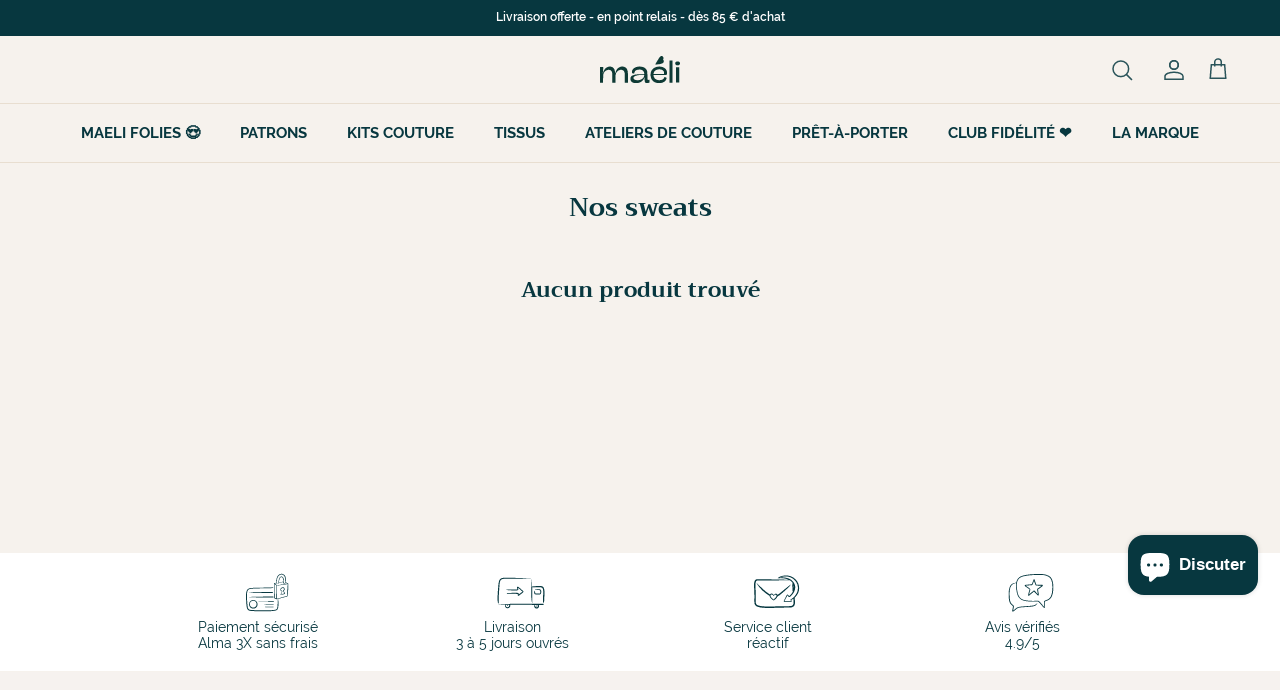

--- FILE ---
content_type: text/html; charset=utf-8
request_url: https://maeliparis.com/collections/frontpage/sweat
body_size: 43748
content:
<!doctype html>
<html class="no-js" lang="fr" dir="ltr">
  <head>
    <!-- Hotjar Tracking Code for https://maeliparis.com/ -->
    <script>
    (function(h,o,t,j,a,r){
        h.hj=h.hj||function(){(h.hj.q=h.hj.q||[]).push(arguments)};
        h._hjSettings={hjid:3696451,hjsv:6};
        a=o.getElementsByTagName('head')[0];
        r=o.createElement('script');r.async=1;
        r.src=t+h._hjSettings.hjid+j+h._hjSettings.hjsv;
        a.appendChild(r);
    })(window,document,'https://static.hotjar.com/c/hotjar-','.js?sv=');
    </script><meta charset="utf-8">
<meta name="viewport" content="width=device-width,initial-scale=1">
<title>Nos sweats &ndash; Taggué &quot;sweat&quot; &ndash; maeliparis</title><link rel="canonical" href="https://maeliparis.com/collections/frontpage/sweat"><link rel="icon" href="//maeliparis.com/cdn/shop/files/logo_m-removebg-preview_2.png?crop=center&height=48&v=1638967615&width=48" type="image/png">
  <link rel="apple-touch-icon" href="//maeliparis.com/cdn/shop/files/logo_m-removebg-preview_2.png?crop=center&height=180&v=1638967615&width=180"><meta property="og:site_name" content="maeliparis">
<meta property="og:url" content="https://maeliparis.com/collections/frontpage/sweat">
<meta property="og:title" content="Nos sweats">
<meta property="og:type" content="product.group">
<meta property="og:description" content="Une mode positive &amp; engagée. L’upcycling est notre moyen d’expression. 
Nos patrons et nos kits couture sont pensés pour l&#39;upcycling."><meta property="og:image" content="http://maeliparis.com/cdn/shop/files/logo_m-removebg-preview_2.png?crop=center&height=1200&v=1638967615&width=1200">
  <meta property="og:image:secure_url" content="https://maeliparis.com/cdn/shop/files/logo_m-removebg-preview_2.png?crop=center&height=1200&v=1638967615&width=1200">
  <meta property="og:image:width" content="280">
  <meta property="og:image:height" content="282"><meta name="twitter:card" content="summary_large_image">
<meta name="twitter:title" content="Nos sweats">
<meta name="twitter:description" content="Une mode positive &amp; engagée. L’upcycling est notre moyen d’expression. 
Nos patrons et nos kits couture sont pensés pour l&#39;upcycling.">
<style>@font-face {
  font-family: Raleway;
  font-weight: 400;
  font-style: normal;
  font-display: fallback;
  src: url("//maeliparis.com/cdn/fonts/raleway/raleway_n4.2c76ddd103ff0f30b1230f13e160330ff8b2c68a.woff2") format("woff2"),
       url("//maeliparis.com/cdn/fonts/raleway/raleway_n4.c057757dddc39994ad5d9c9f58e7c2c2a72359a9.woff") format("woff");
}
@font-face {
  font-family: Raleway;
  font-weight: 700;
  font-style: normal;
  font-display: fallback;
  src: url("//maeliparis.com/cdn/fonts/raleway/raleway_n7.740cf9e1e4566800071db82eeca3cca45f43ba63.woff2") format("woff2"),
       url("//maeliparis.com/cdn/fonts/raleway/raleway_n7.84943791ecde186400af8db54cf3b5b5e5049a8f.woff") format("woff");
}
@font-face {
  font-family: Raleway;
  font-weight: 500;
  font-style: normal;
  font-display: fallback;
  src: url("//maeliparis.com/cdn/fonts/raleway/raleway_n5.0f898fcb9d16ae9a622ce7e706bb26c4a01b5028.woff2") format("woff2"),
       url("//maeliparis.com/cdn/fonts/raleway/raleway_n5.c754eb57a4de1b66b11f20a04a7e3f1462e000f4.woff") format("woff");
}
@font-face {
  font-family: Raleway;
  font-weight: 400;
  font-style: italic;
  font-display: fallback;
  src: url("//maeliparis.com/cdn/fonts/raleway/raleway_i4.aaa73a72f55a5e60da3e9a082717e1ed8f22f0a2.woff2") format("woff2"),
       url("//maeliparis.com/cdn/fonts/raleway/raleway_i4.650670cc243082f8988ecc5576b6d613cfd5a8ee.woff") format("woff");
}
@font-face {
  font-family: Raleway;
  font-weight: 700;
  font-style: italic;
  font-display: fallback;
  src: url("//maeliparis.com/cdn/fonts/raleway/raleway_i7.6d68e3c55f3382a6b4f1173686f538d89ce56dbc.woff2") format("woff2"),
       url("//maeliparis.com/cdn/fonts/raleway/raleway_i7.ed82a5a5951418ec5b6b0a5010cb65216574b2bd.woff") format("woff");
}
@font-face {
  font-family: Trirong;
  font-weight: 700;
  font-style: normal;
  font-display: fallback;
  src: url("//maeliparis.com/cdn/fonts/trirong/trirong_n7.a33ed6536f9a7c6d7a9d0b52e1e13fd44f544eff.woff2") format("woff2"),
       url("//maeliparis.com/cdn/fonts/trirong/trirong_n7.cdb88d0f8e5c427b393745c8cdeb8bc085cbacff.woff") format("woff");
}
@font-face {
  font-family: Raleway;
  font-weight: 400;
  font-style: normal;
  font-display: fallback;
  src: url("//maeliparis.com/cdn/fonts/raleway/raleway_n4.2c76ddd103ff0f30b1230f13e160330ff8b2c68a.woff2") format("woff2"),
       url("//maeliparis.com/cdn/fonts/raleway/raleway_n4.c057757dddc39994ad5d9c9f58e7c2c2a72359a9.woff") format("woff");
}
@font-face {
  font-family: Raleway;
  font-weight: 400;
  font-style: normal;
  font-display: fallback;
  src: url("//maeliparis.com/cdn/fonts/raleway/raleway_n4.2c76ddd103ff0f30b1230f13e160330ff8b2c68a.woff2") format("woff2"),
       url("//maeliparis.com/cdn/fonts/raleway/raleway_n4.c057757dddc39994ad5d9c9f58e7c2c2a72359a9.woff") format("woff");
}
@font-face {
  font-family: Raleway;
  font-weight: 600;
  font-style: normal;
  font-display: fallback;
  src: url("//maeliparis.com/cdn/fonts/raleway/raleway_n6.87db7132fdf2b1a000ff834d3753ad5731e10d88.woff2") format("woff2"),
       url("//maeliparis.com/cdn/fonts/raleway/raleway_n6.ad26493e9aeb22e08a6282f7bed6ea8ab7c3927f.woff") format("woff");
}
:root {
  --page-container-width:          1100px;
  --reading-container-width:       720px;
  --divider-opacity:               0.14;
  --gutter-large:                  30px;
  --gutter-desktop:                20px;
  --gutter-mobile:                 16px;
  --section-padding:               50px;
  --larger-section-padding:        80px;
  --larger-section-padding-mobile: 60px;
  --largest-section-padding:       110px;
  --aos-animate-duration:          0.6s;

  --base-font-family:              Raleway, sans-serif;
  --base-font-weight:              400;
  --base-font-style:               normal;
  --heading-font-family:           Trirong, serif;
  --heading-font-weight:           700;
  --heading-font-style:            normal;
  --logo-font-family:              Raleway, sans-serif;
  --logo-font-weight:              400;
  --logo-font-style:               normal;
  --nav-font-family:               Raleway, sans-serif;
  --nav-font-weight:               400;
  --nav-font-style:                normal;

  --base-text-size:17px;
  --base-line-height:              1.6;
  --input-text-size:17px;
  --smaller-text-size-1:14px;
  --smaller-text-size-2:15px;
  --smaller-text-size-3:14px;
  --smaller-text-size-4:13px;
  --larger-text-size:30px;
  --super-large-text-size:53px;
  --super-large-mobile-text-size:24px;
  --larger-mobile-text-size:24px;
  --logo-text-size:16px;--btn-letter-spacing: normal;
    --btn-text-transform: none;
    --button-text-size:  17px;
    --quickbuy-button-text-size: 14px;
    --small-feature-link-font-size: 1em;
    --input-btn-padding-top:             1em;
    --input-btn-padding-bottom:          1em;--heading-text-transform:none;
  --nav-text-size:                      15px;
  --mobile-menu-font-weight:            600;

  --body-bg-color:                      246 242 237;
  --bg-color:                           246 242 237;
  --body-text-color:                    7 55 63;
  --text-color:                         7 55 63;

  --header-text-col:                    #2a545a;--header-text-hover-col:             var(--main-nav-link-hover-col);--header-bg-col:                     #f6f2ed;
  --heading-color:                     7 55 63;
  --body-heading-color:                7 55 63;
  --heading-divider-col:               #e8ded0;

  --logo-col:                          #07373f;
  --main-nav-bg:                       #f6f2ed;
  --main-nav-link-col:                 #07373f;
  --main-nav-link-hover-col:           #2a545a;
  --main-nav-link-featured-col:        #db7a1f;

  --link-color:                        7 55 63;
  --body-link-color:                   7 55 63;

  --btn-bg-color:                        7 55 63;
  --btn-bg-hover-color:                  7 55 63;
  --btn-border-color:                    7 55 63;
  --btn-border-hover-color:              7 55 63;
  --btn-text-color:                      246 242 239;
  --btn-text-hover-color:                246 242 239;--btn-alt-bg-color:                    246 242 237;
  --btn-alt-text-color:                  42 84 90;
  --btn-alt-border-color:                42 84 90;
  --btn-alt-border-hover-color:          42 84 90;--btn-ter-bg-color:                    232 222 210;
  --btn-ter-text-color:                  0 0 0;
  --btn-ter-bg-hover-color:              7 55 63;
  --btn-ter-text-hover-color:            246 242 239;--btn-border-radius: 3px;--color-scheme-default:                             #f6f2ed;
  --color-scheme-default-color:                       246 242 237;
  --color-scheme-default-text-color:                  7 55 63;
  --color-scheme-default-head-color:                  7 55 63;
  --color-scheme-default-link-color:                  7 55 63;
  --color-scheme-default-btn-text-color:              246 242 239;
  --color-scheme-default-btn-text-hover-color:        246 242 239;
  --color-scheme-default-btn-bg-color:                7 55 63;
  --color-scheme-default-btn-bg-hover-color:          7 55 63;
  --color-scheme-default-btn-border-color:            7 55 63;
  --color-scheme-default-btn-border-hover-color:      7 55 63;
  --color-scheme-default-btn-alt-text-color:          42 84 90;
  --color-scheme-default-btn-alt-bg-color:            246 242 237;
  --color-scheme-default-btn-alt-border-color:        42 84 90;
  --color-scheme-default-btn-alt-border-hover-color:  42 84 90;

  --color-scheme-1:                             #f6f2ef;
  --color-scheme-1-color:                       246 242 239;
  --color-scheme-1-text-color:                  7 55 63;
  --color-scheme-1-head-color:                  7 55 63;
  --color-scheme-1-link-color:                  7 55 63;
  --color-scheme-1-btn-text-color:              246 242 239;
  --color-scheme-1-btn-text-hover-color:        246 242 239;
  --color-scheme-1-btn-bg-color:                7 55 63;
  --color-scheme-1-btn-bg-hover-color:          42 84 90;
  --color-scheme-1-btn-border-color:            7 55 63;
  --color-scheme-1-btn-border-hover-color:      42 84 90;
  --color-scheme-1-btn-alt-text-color:          7 55 63;
  --color-scheme-1-btn-alt-bg-color:            246 242 239;
  --color-scheme-1-btn-alt-border-color:        7 55 63;
  --color-scheme-1-btn-alt-border-hover-color:  7 55 63;

  --color-scheme-2:                             #9fb8ab;
  --color-scheme-2-color:                       159 184 171;
  --color-scheme-2-text-color:                  7 55 63;
  --color-scheme-2-head-color:                  7 55 63;
  --color-scheme-2-link-color:                  7 55 63;
  --color-scheme-2-btn-text-color:              246 242 239;
  --color-scheme-2-btn-text-hover-color:        246 242 239;
  --color-scheme-2-btn-bg-color:                7 55 63;
  --color-scheme-2-btn-bg-hover-color:          42 84 90;
  --color-scheme-2-btn-border-color:            7 55 63;
  --color-scheme-2-btn-border-hover-color:      42 84 90;
  --color-scheme-2-btn-alt-text-color:          7 55 63;
  --color-scheme-2-btn-alt-bg-color:            246 242 239;
  --color-scheme-2-btn-alt-border-color:        7 55 63;
  --color-scheme-2-btn-alt-border-hover-color:  7 55 63;

  /* Shop Pay payment terms */
  --payment-terms-background-color:    #f6f2ed;--quickbuy-bg: 246 242 237;--body-input-background-color:       rgb(var(--body-bg-color));
  --input-background-color:            rgb(var(--body-bg-color));
  --body-input-text-color:             var(--body-text-color);
  --input-text-color:                  var(--body-text-color);
  --body-input-border-color:           rgb(186, 195, 194);
  --input-border-color:                rgb(186, 195, 194);
  --input-border-color-hover:          rgb(115, 139, 141);
  --input-border-color-active:         rgb(7, 55, 63);

  --swatch-cross-svg:                  url("data:image/svg+xml,%3Csvg xmlns='http://www.w3.org/2000/svg' width='240' height='240' viewBox='0 0 24 24' fill='none' stroke='rgb(186, 195, 194)' stroke-width='0.09' preserveAspectRatio='none' %3E%3Cline x1='24' y1='0' x2='0' y2='24'%3E%3C/line%3E%3C/svg%3E");
  --swatch-cross-hover:                url("data:image/svg+xml,%3Csvg xmlns='http://www.w3.org/2000/svg' width='240' height='240' viewBox='0 0 24 24' fill='none' stroke='rgb(115, 139, 141)' stroke-width='0.09' preserveAspectRatio='none' %3E%3Cline x1='24' y1='0' x2='0' y2='24'%3E%3C/line%3E%3C/svg%3E");
  --swatch-cross-active:               url("data:image/svg+xml,%3Csvg xmlns='http://www.w3.org/2000/svg' width='240' height='240' viewBox='0 0 24 24' fill='none' stroke='rgb(7, 55, 63)' stroke-width='0.09' preserveAspectRatio='none' %3E%3Cline x1='24' y1='0' x2='0' y2='24'%3E%3C/line%3E%3C/svg%3E");

  --footer-divider-col:                #f6f2ed;
  --footer-text-col:                   7 55 63;
  --footer-heading-col:                7 55 63;
  --footer-bg:                         #f6f2ef;--product-label-overlay-justify: flex-start;--product-label-overlay-align: flex-start;--product-label-overlay-reduction-text:   #f6f2ef;
  --product-label-overlay-reduction-bg:     #db7a1f;
  --product-label-overlay-stock-text:       #f6f2ed;
  --product-label-overlay-stock-bg:         #9fb8ab;
  --product-label-overlay-new-text:         #ffffff;
  --product-label-overlay-new-bg:           #9fb8ab;
  --product-label-overlay-meta-text:        #f6f2ef;
  --product-label-overlay-meta-bg:          #07373f;
  --product-label-sale-text:                #db7a1f;
  --product-label-sold-text:                #07373f;
  --product-label-preorder-text:            #07373f;

  --product-block-crop-align:               center;

  
  --product-block-price-align:              center;
  --product-block-price-item-margin-start:  .25rem;
  --product-block-price-item-margin-end:    .25rem;
  

  --collection-block-image-position:   center center;

  --swatch-picker-image-size:          40px;
  --swatch-crop-align:                 center center;

  --image-overlay-text-color:          243 243 243;--image-overlay-bg:                  rgba(0, 0, 0, 0.14);
  --image-overlay-shadow-start:        rgb(0 0 0 / 0.43);
  --image-overlay-box-opacity:         1.0;.image-overlay--bg-box .text-overlay .text-overlay__text {
      --image-overlay-box-bg: 246 242 237;
      --heading-color: var(--body-heading-color);
      --text-color: var(--body-text-color);
      --link-color: var(--body-link-color);
    }--product-inventory-ok-box-color:            #f6f2ef;
  --product-inventory-ok-text-color:           #15944b;
  --product-inventory-ok-icon-box-fill-color:  #fff;
  --product-inventory-low-box-color:           #f6f2ef;
  --product-inventory-low-text-color:          #db7a1f;
  --product-inventory-low-icon-box-fill-color: #fff;
  --product-inventory-low-text-color-channels: 21, 148, 75;
  --product-inventory-ok-text-color-channels:  219, 122, 31;

  --rating-star-color: 7 55 63;
}::selection {
    background: rgb(var(--body-heading-color));
    color: rgb(var(--body-bg-color));
  }
  ::-moz-selection {
    background: rgb(var(--body-heading-color));
    color: rgb(var(--body-bg-color));
  }.use-color-scheme--default {
  --product-label-sale-text:           #db7a1f;
  --product-label-sold-text:           #07373f;
  --product-label-preorder-text:       #07373f;
  --input-background-color:            rgb(var(--body-bg-color));
  --input-text-color:                  var(--body-input-text-color);
  --input-border-color:                rgb(186, 195, 194);
  --input-border-color-hover:          rgb(115, 139, 141);
  --input-border-color-active:         rgb(7, 55, 63);
}.use-color-scheme--1 {
  --product-label-sale-text:           currentColor;
  --product-label-sold-text:           currentColor;
  --product-label-preorder-text:       currentColor;
  --input-background-color:            transparent;
  --input-text-color:                  7 55 63;
  --input-border-color:                rgb(174, 186, 186);
  --input-border-color-hover:          rgb(115, 139, 142);
  --input-border-color-active:         rgb(7, 55, 63);
}.use-color-scheme--2 {
  --product-label-sale-text:           currentColor;
  --product-label-sold-text:           currentColor;
  --product-label-preorder-text:       currentColor;
  --input-background-color:            transparent;
  --input-text-color:                  7 55 63;
  --input-border-color:                rgb(113, 145, 139);
  --input-border-color-hover:          rgb(75, 113, 112);
  --input-border-color-active:         rgb(7, 55, 63);
}</style>

    <link href="//maeliparis.com/cdn/shop/t/23/assets/main.css?v=159808618644632372321746026486" rel="stylesheet" type="text/css" media="all" />
<link rel="preload" as="font" href="//maeliparis.com/cdn/fonts/raleway/raleway_n4.2c76ddd103ff0f30b1230f13e160330ff8b2c68a.woff2" type="font/woff2" crossorigin><link rel="preload" as="font" href="//maeliparis.com/cdn/fonts/trirong/trirong_n7.a33ed6536f9a7c6d7a9d0b52e1e13fd44f544eff.woff2" type="font/woff2" crossorigin><script>
      document.documentElement.className = document.documentElement.className.replace('no-js', 'js');

      window.theme = {
        info: {
          name: 'Symmetry',
          version: '7.2.1'
        },
        device: {
          hasTouch: window.matchMedia('(any-pointer: coarse)').matches,
          hasHover: window.matchMedia('(hover: hover)').matches
        },
        mediaQueries: {
          md: '(min-width: 768px)',
          productMediaCarouselBreak: '(min-width: 1041px)'
        },
        routes: {
          base: 'https://maeliparis.com',
          cart: '/cart',
          cartAdd: '/cart/add.js',
          cartUpdate: '/cart/update.js',
          predictiveSearch: '/search/suggest'
        },
        strings: {
          cartTermsConfirmation: "Vous devez accepter les termes et conditions avant de continuer.",
          cartItemsQuantityError: "Vous ne pouvez ajouter que [QUANTITY] de cet article à votre panier.",
          generalSearchViewAll: "Voir tous les résultats de recherche",
          noStock: "Épuisé",
          noVariant: "Indisponible",
          productsProductChooseA: "Choisir un",
          generalSearchPages: "Pages",
          generalSearchNoResultsWithoutTerms: "Désolé, nous n\u0026#39;avons trouvé aucun résultat",
          shippingCalculator: {
            singleRate: "Il y a un tarif de livraison pour cette destination :",
            multipleRates: "Il y a plusieurs tarifs de livraison pour cette destination :",
            noRates: "Nous n’expédions pas vers cette destination."
          }
        },
        settings: {
          moneyWithCurrencyFormat: "{{amount_with_comma_separator}} EUR",
          cartType: "drawer",
          afterAddToCart: "drawer",
          quickbuyStyle: "button",
          externalLinksNewTab: true,
          internalLinksSmoothScroll: true
        }
      }

      theme.inlineNavigationCheck = function() {
        var pageHeader = document.querySelector('.pageheader'),
            inlineNavContainer = pageHeader.querySelector('.logo-area__left__inner'),
            inlineNav = inlineNavContainer.querySelector('.navigation--left');
        if (inlineNav && getComputedStyle(inlineNav).display != 'none') {
          var inlineMenuCentered = document.querySelector('.pageheader--layout-inline-menu-center'),
              logoContainer = document.querySelector('.logo-area__middle__inner');
          if(inlineMenuCentered) {
            var rightWidth = document.querySelector('.logo-area__right__inner').clientWidth,
                middleWidth = logoContainer.clientWidth,
                logoArea = document.querySelector('.logo-area'),
                computedLogoAreaStyle = getComputedStyle(logoArea),
                logoAreaInnerWidth = logoArea.clientWidth - Math.ceil(parseFloat(computedLogoAreaStyle.paddingLeft)) - Math.ceil(parseFloat(computedLogoAreaStyle.paddingRight)),
                availableNavWidth = logoAreaInnerWidth - Math.max(rightWidth, middleWidth) * 2 - 40;
            inlineNavContainer.style.maxWidth = availableNavWidth + 'px';
          }

          var firstInlineNavLink = inlineNav.querySelector('.navigation__item:first-child'),
              lastInlineNavLink = inlineNav.querySelector('.navigation__item:last-child');
          if (lastInlineNavLink) {
            var inlineNavWidth = null;
            if(document.querySelector('html[dir=rtl]')) {
              inlineNavWidth = firstInlineNavLink.offsetLeft - lastInlineNavLink.offsetLeft + firstInlineNavLink.offsetWidth;
            } else {
              inlineNavWidth = lastInlineNavLink.offsetLeft - firstInlineNavLink.offsetLeft + lastInlineNavLink.offsetWidth;
            }
            if (inlineNavContainer.offsetWidth >= inlineNavWidth) {
              pageHeader.classList.add('pageheader--layout-inline-permitted');
              var tallLogo = logoContainer.clientHeight > lastInlineNavLink.clientHeight + 20;
              if (tallLogo) {
                inlineNav.classList.add('navigation--tight-underline');
              } else {
                inlineNav.classList.remove('navigation--tight-underline');
              }
            } else {
              pageHeader.classList.remove('pageheader--layout-inline-permitted');
            }
          }
        }
      };

      theme.setInitialHeaderHeightProperty = () => {
        const section = document.querySelector('.section-header');
        if (section) {
          document.documentElement.style.setProperty('--theme-header-height', Math.ceil(section.clientHeight) + 'px');
        }
      };
    </script>

    <script src="//maeliparis.com/cdn/shop/t/23/assets/main.js?v=161259571927968473151728046873" defer></script>
    <script src="//maeliparis.com/cdn/shop/t/23/assets/carousel-slider.js?v=168033702715051901481728046872" defer></script>
    <script src="//maeliparis.com/cdn/shop/t/23/assets/media-gallery.js?v=168795918893655701571728046874" defer></script>
    <script src="//maeliparis.com/cdn/shop/t/23/assets/custom.js?v=31552738690000063151740995298" defer></script>
      <script src="//maeliparis.com/cdn/shop/t/23/assets/animate-on-scroll.js?v=15249566486942820451727858771" defer></script>
      <link href="//maeliparis.com/cdn/shop/t/23/assets/animate-on-scroll.css?v=116824741000487223811727858769" rel="stylesheet" type="text/css" media="all" />
    

    <script>window.performance && window.performance.mark && window.performance.mark('shopify.content_for_header.start');</script><meta name="facebook-domain-verification" content="88025bhs5p86pm348ahhr2od4uwc4l">
<meta name="google-site-verification" content="IDiwPvAjjG5QmE-OxIuv6XP03xVErtVAybLI_Hu0Yfw">
<meta id="shopify-digital-wallet" name="shopify-digital-wallet" content="/61287366903/digital_wallets/dialog">
<meta name="shopify-checkout-api-token" content="89e1eb5ee29d9801aa55d551496579eb">
<meta id="in-context-paypal-metadata" data-shop-id="61287366903" data-venmo-supported="false" data-environment="production" data-locale="fr_FR" data-paypal-v4="true" data-currency="EUR">
<link rel="alternate" type="application/atom+xml" title="Feed" href="/collections/frontpage/sweat.atom" />
<link rel="alternate" hreflang="x-default" href="https://maeliparis.com/collections/frontpage/sweat">
<link rel="alternate" hreflang="fr" href="https://maeliparis.com/collections/frontpage/sweat">
<link rel="alternate" hreflang="en" href="https://maeliparis.com/en/collections/frontpage/sweat">
<link rel="alternate" type="application/json+oembed" href="https://maeliparis.com/collections/frontpage/sweat.oembed">
<script async="async" src="/checkouts/internal/preloads.js?locale=fr-FR"></script>
<script id="apple-pay-shop-capabilities" type="application/json">{"shopId":61287366903,"countryCode":"FR","currencyCode":"EUR","merchantCapabilities":["supports3DS"],"merchantId":"gid:\/\/shopify\/Shop\/61287366903","merchantName":"maeliparis","requiredBillingContactFields":["postalAddress","email","phone"],"requiredShippingContactFields":["postalAddress","email","phone"],"shippingType":"shipping","supportedNetworks":["visa","masterCard","amex","maestro"],"total":{"type":"pending","label":"maeliparis","amount":"1.00"},"shopifyPaymentsEnabled":true,"supportsSubscriptions":true}</script>
<script id="shopify-features" type="application/json">{"accessToken":"89e1eb5ee29d9801aa55d551496579eb","betas":["rich-media-storefront-analytics"],"domain":"maeliparis.com","predictiveSearch":true,"shopId":61287366903,"locale":"fr"}</script>
<script>var Shopify = Shopify || {};
Shopify.shop = "maeliparis.myshopify.com";
Shopify.locale = "fr";
Shopify.currency = {"active":"EUR","rate":"1.0"};
Shopify.country = "FR";
Shopify.theme = {"name":"maeli\/final","id":165568151884,"schema_name":"Symmetry (modified by SI)","schema_version":"7.2.1","theme_store_id":null,"role":"main"};
Shopify.theme.handle = "null";
Shopify.theme.style = {"id":null,"handle":null};
Shopify.cdnHost = "maeliparis.com/cdn";
Shopify.routes = Shopify.routes || {};
Shopify.routes.root = "/";</script>
<script type="module">!function(o){(o.Shopify=o.Shopify||{}).modules=!0}(window);</script>
<script>!function(o){function n(){var o=[];function n(){o.push(Array.prototype.slice.apply(arguments))}return n.q=o,n}var t=o.Shopify=o.Shopify||{};t.loadFeatures=n(),t.autoloadFeatures=n()}(window);</script>
<script id="shop-js-analytics" type="application/json">{"pageType":"collection"}</script>
<script defer="defer" async type="module" src="//maeliparis.com/cdn/shopifycloud/shop-js/modules/v2/client.init-shop-cart-sync_XvpUV7qp.fr.esm.js"></script>
<script defer="defer" async type="module" src="//maeliparis.com/cdn/shopifycloud/shop-js/modules/v2/chunk.common_C2xzKNNs.esm.js"></script>
<script type="module">
  await import("//maeliparis.com/cdn/shopifycloud/shop-js/modules/v2/client.init-shop-cart-sync_XvpUV7qp.fr.esm.js");
await import("//maeliparis.com/cdn/shopifycloud/shop-js/modules/v2/chunk.common_C2xzKNNs.esm.js");

  window.Shopify.SignInWithShop?.initShopCartSync?.({"fedCMEnabled":true,"windoidEnabled":true});

</script>
<script>(function() {
  var isLoaded = false;
  function asyncLoad() {
    if (isLoaded) return;
    isLoaded = true;
    var urls = ["https:\/\/chimpstatic.com\/mcjs-connected\/js\/users\/a364807788c53b25982e0dadc\/4e30d2791ae4f9eb9273d70ae.js?shop=maeliparis.myshopify.com","https:\/\/storage.nfcube.com\/instafeed-393b8e050d560ae3ad7a537f0c2ded61.js?shop=maeliparis.myshopify.com","https:\/\/assets.loyoly.io\/public\/scripts\/referral.js?shop=maeliparis.myshopify.com"];
    for (var i = 0; i < urls.length; i++) {
      var s = document.createElement('script');
      s.type = 'text/javascript';
      s.async = true;
      s.src = urls[i];
      var x = document.getElementsByTagName('script')[0];
      x.parentNode.insertBefore(s, x);
    }
  };
  if(window.attachEvent) {
    window.attachEvent('onload', asyncLoad);
  } else {
    window.addEventListener('load', asyncLoad, false);
  }
})();</script>
<script id="__st">var __st={"a":61287366903,"offset":3600,"reqid":"422e9f5f-1c1d-4011-9549-917b1ff73272-1768611700","pageurl":"maeliparis.com\/collections\/frontpage\/sweat","u":"b772caf2cc01","p":"collection","rtyp":"collection","rid":367890268407};</script>
<script>window.ShopifyPaypalV4VisibilityTracking = true;</script>
<script id="captcha-bootstrap">!function(){'use strict';const t='contact',e='account',n='new_comment',o=[[t,t],['blogs',n],['comments',n],[t,'customer']],c=[[e,'customer_login'],[e,'guest_login'],[e,'recover_customer_password'],[e,'create_customer']],r=t=>t.map((([t,e])=>`form[action*='/${t}']:not([data-nocaptcha='true']) input[name='form_type'][value='${e}']`)).join(','),a=t=>()=>t?[...document.querySelectorAll(t)].map((t=>t.form)):[];function s(){const t=[...o],e=r(t);return a(e)}const i='password',u='form_key',d=['recaptcha-v3-token','g-recaptcha-response','h-captcha-response',i],f=()=>{try{return window.sessionStorage}catch{return}},m='__shopify_v',_=t=>t.elements[u];function p(t,e,n=!1){try{const o=window.sessionStorage,c=JSON.parse(o.getItem(e)),{data:r}=function(t){const{data:e,action:n}=t;return t[m]||n?{data:e,action:n}:{data:t,action:n}}(c);for(const[e,n]of Object.entries(r))t.elements[e]&&(t.elements[e].value=n);n&&o.removeItem(e)}catch(o){console.error('form repopulation failed',{error:o})}}const l='form_type',E='cptcha';function T(t){t.dataset[E]=!0}const w=window,h=w.document,L='Shopify',v='ce_forms',y='captcha';let A=!1;((t,e)=>{const n=(g='f06e6c50-85a8-45c8-87d0-21a2b65856fe',I='https://cdn.shopify.com/shopifycloud/storefront-forms-hcaptcha/ce_storefront_forms_captcha_hcaptcha.v1.5.2.iife.js',D={infoText:'Protégé par hCaptcha',privacyText:'Confidentialité',termsText:'Conditions'},(t,e,n)=>{const o=w[L][v],c=o.bindForm;if(c)return c(t,g,e,D).then(n);var r;o.q.push([[t,g,e,D],n]),r=I,A||(h.body.append(Object.assign(h.createElement('script'),{id:'captcha-provider',async:!0,src:r})),A=!0)});var g,I,D;w[L]=w[L]||{},w[L][v]=w[L][v]||{},w[L][v].q=[],w[L][y]=w[L][y]||{},w[L][y].protect=function(t,e){n(t,void 0,e),T(t)},Object.freeze(w[L][y]),function(t,e,n,w,h,L){const[v,y,A,g]=function(t,e,n){const i=e?o:[],u=t?c:[],d=[...i,...u],f=r(d),m=r(i),_=r(d.filter((([t,e])=>n.includes(e))));return[a(f),a(m),a(_),s()]}(w,h,L),I=t=>{const e=t.target;return e instanceof HTMLFormElement?e:e&&e.form},D=t=>v().includes(t);t.addEventListener('submit',(t=>{const e=I(t);if(!e)return;const n=D(e)&&!e.dataset.hcaptchaBound&&!e.dataset.recaptchaBound,o=_(e),c=g().includes(e)&&(!o||!o.value);(n||c)&&t.preventDefault(),c&&!n&&(function(t){try{if(!f())return;!function(t){const e=f();if(!e)return;const n=_(t);if(!n)return;const o=n.value;o&&e.removeItem(o)}(t);const e=Array.from(Array(32),(()=>Math.random().toString(36)[2])).join('');!function(t,e){_(t)||t.append(Object.assign(document.createElement('input'),{type:'hidden',name:u})),t.elements[u].value=e}(t,e),function(t,e){const n=f();if(!n)return;const o=[...t.querySelectorAll(`input[type='${i}']`)].map((({name:t})=>t)),c=[...d,...o],r={};for(const[a,s]of new FormData(t).entries())c.includes(a)||(r[a]=s);n.setItem(e,JSON.stringify({[m]:1,action:t.action,data:r}))}(t,e)}catch(e){console.error('failed to persist form',e)}}(e),e.submit())}));const S=(t,e)=>{t&&!t.dataset[E]&&(n(t,e.some((e=>e===t))),T(t))};for(const o of['focusin','change'])t.addEventListener(o,(t=>{const e=I(t);D(e)&&S(e,y())}));const B=e.get('form_key'),M=e.get(l),P=B&&M;t.addEventListener('DOMContentLoaded',(()=>{const t=y();if(P)for(const e of t)e.elements[l].value===M&&p(e,B);[...new Set([...A(),...v().filter((t=>'true'===t.dataset.shopifyCaptcha))])].forEach((e=>S(e,t)))}))}(h,new URLSearchParams(w.location.search),n,t,e,['guest_login'])})(!0,!0)}();</script>
<script integrity="sha256-4kQ18oKyAcykRKYeNunJcIwy7WH5gtpwJnB7kiuLZ1E=" data-source-attribution="shopify.loadfeatures" defer="defer" src="//maeliparis.com/cdn/shopifycloud/storefront/assets/storefront/load_feature-a0a9edcb.js" crossorigin="anonymous"></script>
<script data-source-attribution="shopify.dynamic_checkout.dynamic.init">var Shopify=Shopify||{};Shopify.PaymentButton=Shopify.PaymentButton||{isStorefrontPortableWallets:!0,init:function(){window.Shopify.PaymentButton.init=function(){};var t=document.createElement("script");t.src="https://maeliparis.com/cdn/shopifycloud/portable-wallets/latest/portable-wallets.fr.js",t.type="module",document.head.appendChild(t)}};
</script>
<script data-source-attribution="shopify.dynamic_checkout.buyer_consent">
  function portableWalletsHideBuyerConsent(e){var t=document.getElementById("shopify-buyer-consent"),n=document.getElementById("shopify-subscription-policy-button");t&&n&&(t.classList.add("hidden"),t.setAttribute("aria-hidden","true"),n.removeEventListener("click",e))}function portableWalletsShowBuyerConsent(e){var t=document.getElementById("shopify-buyer-consent"),n=document.getElementById("shopify-subscription-policy-button");t&&n&&(t.classList.remove("hidden"),t.removeAttribute("aria-hidden"),n.addEventListener("click",e))}window.Shopify?.PaymentButton&&(window.Shopify.PaymentButton.hideBuyerConsent=portableWalletsHideBuyerConsent,window.Shopify.PaymentButton.showBuyerConsent=portableWalletsShowBuyerConsent);
</script>
<script data-source-attribution="shopify.dynamic_checkout.cart.bootstrap">document.addEventListener("DOMContentLoaded",(function(){function t(){return document.querySelector("shopify-accelerated-checkout-cart, shopify-accelerated-checkout")}if(t())Shopify.PaymentButton.init();else{new MutationObserver((function(e,n){t()&&(Shopify.PaymentButton.init(),n.disconnect())})).observe(document.body,{childList:!0,subtree:!0})}}));
</script>
<script id='scb4127' type='text/javascript' async='' src='https://maeliparis.com/cdn/shopifycloud/privacy-banner/storefront-banner.js'></script><link id="shopify-accelerated-checkout-styles" rel="stylesheet" media="screen" href="https://maeliparis.com/cdn/shopifycloud/portable-wallets/latest/accelerated-checkout-backwards-compat.css" crossorigin="anonymous">
<style id="shopify-accelerated-checkout-cart">
        #shopify-buyer-consent {
  margin-top: 1em;
  display: inline-block;
  width: 100%;
}

#shopify-buyer-consent.hidden {
  display: none;
}

#shopify-subscription-policy-button {
  background: none;
  border: none;
  padding: 0;
  text-decoration: underline;
  font-size: inherit;
  cursor: pointer;
}

#shopify-subscription-policy-button::before {
  box-shadow: none;
}

      </style>

<script>window.performance && window.performance.mark && window.performance.mark('shopify.content_for_header.end');</script>
<!-- CC Custom Head Start --><!-- CC Custom Head End --><!-- BEGIN app block: shopify://apps/klaviyo-email-marketing-sms/blocks/klaviyo-onsite-embed/2632fe16-c075-4321-a88b-50b567f42507 -->












  <script async src="https://static.klaviyo.com/onsite/js/YgKej2/klaviyo.js?company_id=YgKej2"></script>
  <script>!function(){if(!window.klaviyo){window._klOnsite=window._klOnsite||[];try{window.klaviyo=new Proxy({},{get:function(n,i){return"push"===i?function(){var n;(n=window._klOnsite).push.apply(n,arguments)}:function(){for(var n=arguments.length,o=new Array(n),w=0;w<n;w++)o[w]=arguments[w];var t="function"==typeof o[o.length-1]?o.pop():void 0,e=new Promise((function(n){window._klOnsite.push([i].concat(o,[function(i){t&&t(i),n(i)}]))}));return e}}})}catch(n){window.klaviyo=window.klaviyo||[],window.klaviyo.push=function(){var n;(n=window._klOnsite).push.apply(n,arguments)}}}}();</script>

  




  <script>
    window.klaviyoReviewsProductDesignMode = false
  </script>







<!-- END app block --><!-- BEGIN app block: shopify://apps/judge-me-reviews/blocks/judgeme_core/61ccd3b1-a9f2-4160-9fe9-4fec8413e5d8 --><!-- Start of Judge.me Core -->






<link rel="dns-prefetch" href="https://cdnwidget.judge.me">
<link rel="dns-prefetch" href="https://cdn.judge.me">
<link rel="dns-prefetch" href="https://cdn1.judge.me">
<link rel="dns-prefetch" href="https://api.judge.me">

<script data-cfasync='false' class='jdgm-settings-script'>window.jdgmSettings={"pagination":5,"disable_web_reviews":true,"badge_no_review_text":"Aucun avis","badge_n_reviews_text":"{{ n }} avis","badge_star_color":"#9FB8AB","hide_badge_preview_if_no_reviews":true,"badge_hide_text":false,"enforce_center_preview_badge":false,"widget_title":"Nos clients en parlent ❤️","widget_open_form_text":"Écrire un avis","widget_close_form_text":"Annuler l'avis","widget_refresh_page_text":"Actualiser la page","widget_summary_text":"Basé sur {{ number_of_reviews }} avis","widget_no_review_text":"Soyez le premier à écrire un avis","widget_name_field_text":"Nom d'affichage","widget_verified_name_field_text":"Nom vérifié (public)","widget_name_placeholder_text":"Nom d'affichage","widget_required_field_error_text":"Ce champ est obligatoire.","widget_email_field_text":"Adresse email","widget_verified_email_field_text":"Email vérifié (privé, ne peut pas être modifié)","widget_email_placeholder_text":"Votre adresse email","widget_email_field_error_text":"Veuillez entrer une adresse email valide.","widget_rating_field_text":"Donnez une note à votre expérience","widget_review_title_field_text":"Titre de l'avis","widget_review_title_placeholder_text":"Donnez un titre à votre avis","widget_review_body_field_text":"Contenu de l'avis","widget_review_body_placeholder_text":"Commencez à écrire ici...","widget_pictures_field_text":"Photo/Vidéo (facultatif)","widget_submit_review_text":"Soumettre l'avis","widget_submit_verified_review_text":"Soumettre un avis vérifié","widget_submit_success_msg_with_auto_publish":"Nous vous remercions pour votre avis 😊. Veuillez actualiser la page dans quelques instants pour voir votre avis. Vous pouvez supprimer ou modifier votre avis, à tout moment, en vous connectant à \u003ca href='https://judge.me/login' target='_blank' rel='nofollow noopener'\u003eJudge.me\u003c/a\u003e","widget_submit_success_msg_no_auto_publish":"Nous vous emercions pour votre avis 😊. Votre avis sera publié dès qu'il est approuvé par l'administrateur de la boutique. Vous pouvez supprimer ou modifier votre avis,  à tout moment, en vous connectant à \u003ca href='https://judge.me/login' target='_blank' rel='nofollow noopener'\u003eJudge.me\u003c/a\u003e","widget_show_default_reviews_out_of_total_text":"Affichage de {{ n_reviews_shown }} sur {{ n_reviews }} avis.","widget_show_all_link_text":"Tout afficher","widget_show_less_link_text":"Afficher moins","widget_author_said_text":"{{ reviewer_name }} a dit :","widget_days_text":"il y a {{ n }} jour/jours","widget_weeks_text":"il y a {{ n }} semaine/semaines","widget_months_text":"il y a {{ n }} mois","widget_years_text":"il y a {{ n }} an/ans","widget_yesterday_text":"Hier","widget_today_text":"Aujourd'hui","widget_replied_text":"\u003e\u003e {{ shop_name }} a répondu :","widget_read_more_text":"Lire plus","widget_reviewer_name_as_initial":"","widget_rating_filter_color":"#2A545A","widget_rating_filter_see_all_text":"Voir tous les avis","widget_sorting_most_recent_text":"Plus récents","widget_sorting_highest_rating_text":"Meilleures notes","widget_sorting_lowest_rating_text":"Notes les plus basses","widget_sorting_with_pictures_text":"Uniquement les photos","widget_sorting_most_helpful_text":"Plus utiles","widget_open_question_form_text":"Poser une question","widget_reviews_subtab_text":"Avis","widget_questions_subtab_text":"Questions","widget_question_label_text":"Question","widget_answer_label_text":"Réponse","widget_question_placeholder_text":"Écrivez votre question ici","widget_submit_question_text":"Soumettre la question","widget_question_submit_success_text":"Merci pour votre question ! Nous vous notifierons dès qu'elle aura une réponse.","widget_star_color":"#DB7A1F","verified_badge_text":"Vérifié","verified_badge_bg_color":"#2A545A","verified_badge_text_color":"","verified_badge_placement":"left-of-reviewer-name","widget_review_max_height":6,"widget_hide_border":true,"widget_social_share":false,"widget_thumb":false,"widget_review_location_show":false,"widget_location_format":"country_iso_code","all_reviews_include_out_of_store_products":true,"all_reviews_out_of_store_text":"(hors boutique)","all_reviews_pagination":100,"all_reviews_product_name_prefix_text":"à propos de","enable_review_pictures":false,"enable_question_anwser":false,"widget_theme":"carousel","review_date_format":"dd/mm/yy","default_sort_method":"highest-rating","widget_product_reviews_subtab_text":"Avis Produits","widget_shop_reviews_subtab_text":"Avis Boutique","widget_other_products_reviews_text":"Avis pour d'autres produits","widget_store_reviews_subtab_text":"Avis de la boutique","widget_no_store_reviews_text":"Cette boutique n'a pas encore reçu d'avis","widget_web_restriction_product_reviews_text":"Ce produit n'a pas encore reçu d'avis","widget_no_items_text":"Aucun élément trouvé","widget_show_more_text":"Afficher plus","widget_write_a_store_review_text":"Écrire un avis sur la boutique","widget_other_languages_heading":"Avis dans d'autres langues","widget_translate_review_text":"Traduire l'avis en {{ language }}","widget_translating_review_text":"Traduction en cours...","widget_show_original_translation_text":"Afficher l'original ({{ language }})","widget_translate_review_failed_text":"Impossible de traduire cet avis.","widget_translate_review_retry_text":"Réessayer","widget_translate_review_try_again_later_text":"Réessayez plus tard","show_product_url_for_grouped_product":false,"widget_sorting_pictures_first_text":"Photos en premier","show_pictures_on_all_rev_page_mobile":false,"show_pictures_on_all_rev_page_desktop":false,"floating_tab_hide_mobile_install_preference":true,"floating_tab_button_name":"★ Avis","floating_tab_title":"Laissons nos clients parler pour nous","floating_tab_button_color":"","floating_tab_button_background_color":"","floating_tab_url":"","floating_tab_url_enabled":false,"floating_tab_tab_style":"text","all_reviews_text_badge_text":"Les clients nous notent {{ shop.metafields.judgeme.all_reviews_rating | round: 1 }}/5 basé sur {{ shop.metafields.judgeme.all_reviews_count }} avis.","all_reviews_text_badge_text_branded_style":"{{ shop.metafields.judgeme.all_reviews_rating | round: 1 }} sur 5 étoiles basé sur {{ shop.metafields.judgeme.all_reviews_count }} avis","is_all_reviews_text_badge_a_link":false,"show_stars_for_all_reviews_text_badge":false,"all_reviews_text_badge_url":"","all_reviews_text_style":"text","all_reviews_text_color_style":"judgeme_brand_color","all_reviews_text_color":"#108474","all_reviews_text_show_jm_brand":true,"featured_carousel_show_header":true,"featured_carousel_title":"Nos clients en parlent ❤️","testimonials_carousel_title":"Les clients nous disent","videos_carousel_title":"Histoire de clients réels","cards_carousel_title":"Les clients nous disent","featured_carousel_count_text":"sur {{ n }} avis","featured_carousel_add_link_to_all_reviews_page":true,"featured_carousel_url":"","featured_carousel_show_images":true,"featured_carousel_autoslide_interval":9,"featured_carousel_arrows_on_the_sides":true,"featured_carousel_height":250,"featured_carousel_width":100,"featured_carousel_image_size":0,"featured_carousel_image_height":250,"featured_carousel_arrow_color":"#eeeeee","verified_count_badge_style":"vintage","verified_count_badge_orientation":"horizontal","verified_count_badge_color_style":"judgeme_brand_color","verified_count_badge_color":"#108474","is_verified_count_badge_a_link":false,"verified_count_badge_url":"","verified_count_badge_show_jm_brand":true,"widget_rating_preset_default":5,"widget_first_sub_tab":"product-reviews","widget_show_histogram":false,"widget_histogram_use_custom_color":true,"widget_pagination_use_custom_color":false,"widget_star_use_custom_color":true,"widget_verified_badge_use_custom_color":false,"widget_write_review_use_custom_color":false,"picture_reminder_submit_button":"Upload Pictures","enable_review_videos":false,"mute_video_by_default":false,"widget_sorting_videos_first_text":"Vidéos en premier","widget_review_pending_text":"En attente","featured_carousel_items_for_large_screen":3,"social_share_options_order":"Facebook,Pinterest","remove_microdata_snippet":true,"disable_json_ld":false,"enable_json_ld_products":false,"preview_badge_show_question_text":false,"preview_badge_no_question_text":"Aucune question","preview_badge_n_question_text":"{{ number_of_questions }} question/questions","qa_badge_show_icon":false,"qa_badge_position":"same-row","remove_judgeme_branding":false,"widget_add_search_bar":false,"widget_search_bar_placeholder":"Recherche","widget_sorting_verified_only_text":"Vérifiés uniquement","featured_carousel_theme":"compact","featured_carousel_show_rating":true,"featured_carousel_show_title":true,"featured_carousel_show_body":true,"featured_carousel_show_date":true,"featured_carousel_show_reviewer":true,"featured_carousel_show_product":false,"featured_carousel_header_background_color":"#108474","featured_carousel_header_text_color":"#ffffff","featured_carousel_name_product_separator":"reviewed","featured_carousel_full_star_background":"#108474","featured_carousel_empty_star_background":"#dadada","featured_carousel_vertical_theme_background":"#f9fafb","featured_carousel_verified_badge_enable":false,"featured_carousel_verified_badge_color":"#108474","featured_carousel_border_style":"round","featured_carousel_review_line_length_limit":8,"featured_carousel_more_reviews_button_text":"Voir plus d'avis","featured_carousel_view_product_button_text":"Voir le produit","all_reviews_page_load_reviews_on":"scroll","all_reviews_page_load_more_text":"Charger plus d'avis","disable_fb_tab_reviews":false,"enable_ajax_cdn_cache":false,"widget_advanced_speed_features":5,"widget_public_name_text":"affiché publiquement comme","default_reviewer_name":"John Smith","default_reviewer_name_has_non_latin":true,"widget_reviewer_anonymous":"Anonyme","medals_widget_title":"Médailles d'avis Judge.me","medals_widget_background_color":"#f9fafb","medals_widget_position":"footer_all_pages","medals_widget_border_color":"#f9fafb","medals_widget_verified_text_position":"left","medals_widget_use_monochromatic_version":false,"medals_widget_elements_color":"#108474","show_reviewer_avatar":true,"widget_invalid_yt_video_url_error_text":"Pas une URL de vidéo YouTube","widget_max_length_field_error_text":"Veuillez ne pas dépasser {0} caractères.","widget_show_country_flag":false,"widget_show_collected_via_shop_app":true,"widget_verified_by_shop_badge_style":"light","widget_verified_by_shop_text":"Vérifié par la boutique","widget_show_photo_gallery":false,"widget_load_with_code_splitting":true,"widget_ugc_install_preference":false,"widget_ugc_title":"Fait par nous, partagé par vous","widget_ugc_subtitle":"Taguez-nous pour voir votre photo mise en avant sur notre page","widget_ugc_arrows_color":"#ffffff","widget_ugc_primary_button_text":"Acheter maintenant","widget_ugc_primary_button_background_color":"#108474","widget_ugc_primary_button_text_color":"#ffffff","widget_ugc_primary_button_border_width":"0","widget_ugc_primary_button_border_style":"none","widget_ugc_primary_button_border_color":"#108474","widget_ugc_primary_button_border_radius":"25","widget_ugc_secondary_button_text":"Charger plus","widget_ugc_secondary_button_background_color":"#ffffff","widget_ugc_secondary_button_text_color":"#108474","widget_ugc_secondary_button_border_width":"2","widget_ugc_secondary_button_border_style":"solid","widget_ugc_secondary_button_border_color":"#108474","widget_ugc_secondary_button_border_radius":"25","widget_ugc_reviews_button_text":"Voir les avis","widget_ugc_reviews_button_background_color":"#ffffff","widget_ugc_reviews_button_text_color":"#108474","widget_ugc_reviews_button_border_width":"2","widget_ugc_reviews_button_border_style":"solid","widget_ugc_reviews_button_border_color":"#108474","widget_ugc_reviews_button_border_radius":"25","widget_ugc_reviews_button_link_to":"judgeme-reviews-page","widget_ugc_show_post_date":true,"widget_ugc_max_width":"800","widget_rating_metafield_value_type":true,"widget_primary_color":"#07373F","widget_enable_secondary_color":false,"widget_secondary_color":"#edf5f5","widget_summary_average_rating_text":"{{ average_rating }} sur 5","widget_media_grid_title":"Photos \u0026 vidéos clients","widget_media_grid_see_more_text":"Voir plus","widget_round_style":false,"widget_show_product_medals":false,"widget_verified_by_judgeme_text":"Vérifié","widget_show_store_medals":true,"widget_verified_by_judgeme_text_in_store_medals":"Vérifié par Judge.me","widget_media_field_exceed_quantity_message":"Désolé, nous ne pouvons accepter que {{ max_media }} pour un avis.","widget_media_field_exceed_limit_message":"{{ file_name }} est trop volumineux, veuillez sélectionner un {{ media_type }} de moins de {{ size_limit }}MB.","widget_review_submitted_text":"Avis soumis !","widget_question_submitted_text":"Question soumise !","widget_close_form_text_question":"Annuler","widget_write_your_answer_here_text":"Écrivez votre réponse ici","widget_enabled_branded_link":true,"widget_show_collected_by_judgeme":false,"widget_reviewer_name_color":"#2A545A","widget_write_review_text_color":"","widget_write_review_bg_color":"#2A545A","widget_collected_by_judgeme_text":"collecté par Judge.me","widget_pagination_type":"standard","widget_load_more_text":"Charger plus","widget_load_more_color":"#108474","widget_full_review_text":"Avis complet","widget_read_more_reviews_text":"Lire plus d'avis","widget_read_questions_text":"Lire les questions","widget_questions_and_answers_text":"Questions \u0026 Réponses","widget_verified_by_text":"Vérifié par","widget_verified_text":"Vérifié","widget_number_of_reviews_text":"{{ number_of_reviews }} avis","widget_back_button_text":"Retour","widget_next_button_text":"Suivant","widget_custom_forms_filter_button":"Filtres","custom_forms_style":"vertical","widget_show_review_information":false,"how_reviews_are_collected":"Comment les avis sont-ils collectés ?","widget_show_review_keywords":false,"widget_gdpr_statement":"Comment nous utilisons vos données : Nous vous contacterons uniquement à propos de l'avis que vous avez laissé, et seulement si nécessaire. En soumettant votre avis, vous acceptez les \u003ca href='https://judge.me/terms' target='_blank' rel='nofollow noopener'\u003econditions\u003c/a\u003e, la \u003ca href='https://judge.me/privacy' target='_blank' rel='nofollow noopener'\u003epolitique de confidentialité\u003c/a\u003e et les \u003ca href='https://judge.me/content-policy' target='_blank' rel='nofollow noopener'\u003epolitiques de contenu\u003c/a\u003e de Judge.me.","widget_multilingual_sorting_enabled":false,"widget_translate_review_content_enabled":false,"widget_translate_review_content_method":"manual","popup_widget_review_selection":"automatically_with_pictures","popup_widget_round_border_style":true,"popup_widget_show_title":true,"popup_widget_show_body":true,"popup_widget_show_reviewer":false,"popup_widget_show_product":true,"popup_widget_show_pictures":true,"popup_widget_use_review_picture":true,"popup_widget_show_on_home_page":true,"popup_widget_show_on_product_page":true,"popup_widget_show_on_collection_page":true,"popup_widget_show_on_cart_page":true,"popup_widget_position":"bottom_left","popup_widget_first_review_delay":5,"popup_widget_duration":5,"popup_widget_interval":5,"popup_widget_review_count":5,"popup_widget_hide_on_mobile":true,"review_snippet_widget_round_border_style":true,"review_snippet_widget_card_color":"#FFFFFF","review_snippet_widget_slider_arrows_background_color":"#FFFFFF","review_snippet_widget_slider_arrows_color":"#000000","review_snippet_widget_star_color":"#108474","show_product_variant":false,"all_reviews_product_variant_label_text":"Variante : ","widget_show_verified_branding":false,"widget_ai_summary_title":"Les clients disent","widget_ai_summary_disclaimer":"Résumé des avis généré par IA basé sur les avis clients récents","widget_show_ai_summary":false,"widget_show_ai_summary_bg":false,"widget_show_review_title_input":true,"redirect_reviewers_invited_via_email":"review_widget","request_store_review_after_product_review":false,"request_review_other_products_in_order":false,"review_form_color_scheme":"default","review_form_corner_style":"square","review_form_star_color":{},"review_form_text_color":"#333333","review_form_background_color":"#ffffff","review_form_field_background_color":"#fafafa","review_form_button_color":{},"review_form_button_text_color":"#ffffff","review_form_modal_overlay_color":"#000000","review_content_screen_title_text":"Comment évalueriez-vous ce produit ?","review_content_introduction_text":"Nous serions ravis que vous partagiez un peu votre expérience.","store_review_form_title_text":"Comment évalueriez-vous cette boutique ?","store_review_form_introduction_text":"Nous serions ravis que vous partagiez un peu votre expérience.","show_review_guidance_text":true,"one_star_review_guidance_text":"Mauvais","five_star_review_guidance_text":"Excellent","customer_information_screen_title_text":"À propos de vous","customer_information_introduction_text":"Veuillez nous en dire plus sur vous.","custom_questions_screen_title_text":"Votre expérience en détail","custom_questions_introduction_text":"Voici quelques questions pour nous aider à mieux comprendre votre expérience.","review_submitted_screen_title_text":"Merci pour votre avis !","review_submitted_screen_thank_you_text":"Nous le traitons et il apparaîtra bientôt dans la boutique.","review_submitted_screen_email_verification_text":"Veuillez confirmer votre email en cliquant sur le lien que nous venons de vous envoyer. Cela nous aide à maintenir des avis authentiques.","review_submitted_request_store_review_text":"Aimeriez-vous partager votre expérience d'achat avec nous ?","review_submitted_review_other_products_text":"Aimeriez-vous évaluer ces produits ?","store_review_screen_title_text":"Voulez-vous partager votre expérience de shopping avec nous ?","store_review_introduction_text":"Nous apprécions votre retour d'expérience et nous l'utilisons pour nous améliorer. Veuillez partager vos pensées ou suggestions.","reviewer_media_screen_title_picture_text":"Partager une photo","reviewer_media_introduction_picture_text":"Téléchargez une photo pour étayer votre avis.","reviewer_media_screen_title_video_text":"Partager une vidéo","reviewer_media_introduction_video_text":"Téléchargez une vidéo pour étayer votre avis.","reviewer_media_screen_title_picture_or_video_text":"Partager une photo ou une vidéo","reviewer_media_introduction_picture_or_video_text":"Téléchargez une photo ou une vidéo pour étayer votre avis.","reviewer_media_youtube_url_text":"Collez votre URL Youtube ici","advanced_settings_next_step_button_text":"Suivant","advanced_settings_close_review_button_text":"Fermer","modal_write_review_flow":false,"write_review_flow_required_text":"Obligatoire","write_review_flow_privacy_message_text":"Nous respectons votre vie privée.","write_review_flow_anonymous_text":"Avis anonyme","write_review_flow_visibility_text":"Ne sera pas visible pour les autres clients.","write_review_flow_multiple_selection_help_text":"Sélectionnez autant que vous le souhaitez","write_review_flow_single_selection_help_text":"Sélectionnez une option","write_review_flow_required_field_error_text":"Ce champ est obligatoire","write_review_flow_invalid_email_error_text":"Veuillez saisir une adresse email valide","write_review_flow_max_length_error_text":"Max. {{ max_length }} caractères.","write_review_flow_media_upload_text":"\u003cb\u003eCliquez pour télécharger\u003c/b\u003e ou glissez-déposez","write_review_flow_gdpr_statement":"Nous vous contacterons uniquement au sujet de votre avis si nécessaire. En soumettant votre avis, vous acceptez nos \u003ca href='https://judge.me/terms' target='_blank' rel='nofollow noopener'\u003econditions d'utilisation\u003c/a\u003e et notre \u003ca href='https://judge.me/privacy' target='_blank' rel='nofollow noopener'\u003epolitique de confidentialité\u003c/a\u003e.","rating_only_reviews_enabled":false,"show_negative_reviews_help_screen":false,"new_review_flow_help_screen_rating_threshold":3,"negative_review_resolution_screen_title_text":"Dites-nous plus","negative_review_resolution_text":"Votre expérience est importante pour nous. S'il y a eu des problèmes avec votre achat, nous sommes là pour vous aider. N'hésitez pas à nous contacter, nous aimerions avoir l'opportunité de corriger les choses.","negative_review_resolution_button_text":"Contactez-nous","negative_review_resolution_proceed_with_review_text":"Laisser un avis","negative_review_resolution_subject":"Problème avec l'achat de {{ shop_name }}.{{ order_name }}","preview_badge_collection_page_install_status":false,"widget_review_custom_css":"","preview_badge_custom_css":"","preview_badge_stars_count":"5-stars","featured_carousel_custom_css":"","floating_tab_custom_css":"","all_reviews_widget_custom_css":"","medals_widget_custom_css":"","verified_badge_custom_css":"","all_reviews_text_custom_css":"","transparency_badges_collected_via_store_invite":false,"transparency_badges_from_another_provider":false,"transparency_badges_collected_from_store_visitor":false,"transparency_badges_collected_by_verified_review_provider":false,"transparency_badges_earned_reward":false,"transparency_badges_collected_via_store_invite_text":"Avis collecté via l'invitation du magasin","transparency_badges_from_another_provider_text":"Avis collecté d'un autre fournisseur","transparency_badges_collected_from_store_visitor_text":"Avis collecté d'un visiteur du magasin","transparency_badges_written_in_google_text":"Avis écrit sur Google","transparency_badges_written_in_etsy_text":"Avis écrit sur Etsy","transparency_badges_written_in_shop_app_text":"Avis écrit sur Shop App","transparency_badges_earned_reward_text":"Avis a gagné une récompense pour une commande future","product_review_widget_per_page":10,"widget_store_review_label_text":"Avis de la boutique","checkout_comment_extension_title_on_product_page":"Customer Comments","checkout_comment_extension_num_latest_comment_show":5,"checkout_comment_extension_format":"name_and_timestamp","checkout_comment_customer_name":"last_initial","checkout_comment_comment_notification":true,"preview_badge_collection_page_install_preference":true,"preview_badge_home_page_install_preference":false,"preview_badge_product_page_install_preference":true,"review_widget_install_preference":"","review_carousel_install_preference":false,"floating_reviews_tab_install_preference":"none","verified_reviews_count_badge_install_preference":false,"all_reviews_text_install_preference":false,"review_widget_best_location":false,"judgeme_medals_install_preference":false,"review_widget_revamp_enabled":false,"review_widget_qna_enabled":false,"review_widget_header_theme":"minimal","review_widget_widget_title_enabled":true,"review_widget_header_text_size":"medium","review_widget_header_text_weight":"regular","review_widget_average_rating_style":"compact","review_widget_bar_chart_enabled":true,"review_widget_bar_chart_type":"numbers","review_widget_bar_chart_style":"standard","review_widget_expanded_media_gallery_enabled":false,"review_widget_reviews_section_theme":"standard","review_widget_image_style":"thumbnails","review_widget_review_image_ratio":"square","review_widget_stars_size":"medium","review_widget_verified_badge":"standard_text","review_widget_review_title_text_size":"medium","review_widget_review_text_size":"medium","review_widget_review_text_length":"medium","review_widget_number_of_columns_desktop":3,"review_widget_carousel_transition_speed":5,"review_widget_custom_questions_answers_display":"always","review_widget_button_text_color":"#FFFFFF","review_widget_text_color":"#000000","review_widget_lighter_text_color":"#7B7B7B","review_widget_corner_styling":"soft","review_widget_review_word_singular":"avis","review_widget_review_word_plural":"avis","review_widget_voting_label":"Utile?","review_widget_shop_reply_label":"Réponse de {{ shop_name }} :","review_widget_filters_title":"Filtres","qna_widget_question_word_singular":"Question","qna_widget_question_word_plural":"Questions","qna_widget_answer_reply_label":"Réponse de {{ answerer_name }} :","qna_content_screen_title_text":"Poser une question sur ce produit","qna_widget_question_required_field_error_text":"Veuillez entrer votre question.","qna_widget_flow_gdpr_statement":"Nous vous contacterons uniquement au sujet de votre question si nécessaire. En soumettant votre question, vous acceptez nos \u003ca href='https://judge.me/terms' target='_blank' rel='nofollow noopener'\u003econditions d'utilisation\u003c/a\u003e et notre \u003ca href='https://judge.me/privacy' target='_blank' rel='nofollow noopener'\u003epolitique de confidentialité\u003c/a\u003e.","qna_widget_question_submitted_text":"Merci pour votre question !","qna_widget_close_form_text_question":"Fermer","qna_widget_question_submit_success_text":"Nous vous enverrons un email lorsque nous répondrons à votre question.","all_reviews_widget_v2025_enabled":false,"all_reviews_widget_v2025_header_theme":"default","all_reviews_widget_v2025_widget_title_enabled":true,"all_reviews_widget_v2025_header_text_size":"medium","all_reviews_widget_v2025_header_text_weight":"regular","all_reviews_widget_v2025_average_rating_style":"compact","all_reviews_widget_v2025_bar_chart_enabled":true,"all_reviews_widget_v2025_bar_chart_type":"numbers","all_reviews_widget_v2025_bar_chart_style":"standard","all_reviews_widget_v2025_expanded_media_gallery_enabled":false,"all_reviews_widget_v2025_show_store_medals":true,"all_reviews_widget_v2025_show_photo_gallery":true,"all_reviews_widget_v2025_show_review_keywords":false,"all_reviews_widget_v2025_show_ai_summary":false,"all_reviews_widget_v2025_show_ai_summary_bg":false,"all_reviews_widget_v2025_add_search_bar":false,"all_reviews_widget_v2025_default_sort_method":"most-recent","all_reviews_widget_v2025_reviews_per_page":10,"all_reviews_widget_v2025_reviews_section_theme":"default","all_reviews_widget_v2025_image_style":"thumbnails","all_reviews_widget_v2025_review_image_ratio":"square","all_reviews_widget_v2025_stars_size":"medium","all_reviews_widget_v2025_verified_badge":"bold_badge","all_reviews_widget_v2025_review_title_text_size":"medium","all_reviews_widget_v2025_review_text_size":"medium","all_reviews_widget_v2025_review_text_length":"medium","all_reviews_widget_v2025_number_of_columns_desktop":3,"all_reviews_widget_v2025_carousel_transition_speed":5,"all_reviews_widget_v2025_custom_questions_answers_display":"always","all_reviews_widget_v2025_show_product_variant":false,"all_reviews_widget_v2025_show_reviewer_avatar":true,"all_reviews_widget_v2025_reviewer_name_as_initial":"","all_reviews_widget_v2025_review_location_show":false,"all_reviews_widget_v2025_location_format":"","all_reviews_widget_v2025_show_country_flag":false,"all_reviews_widget_v2025_verified_by_shop_badge_style":"light","all_reviews_widget_v2025_social_share":false,"all_reviews_widget_v2025_social_share_options_order":"Facebook,Twitter,LinkedIn,Pinterest","all_reviews_widget_v2025_pagination_type":"standard","all_reviews_widget_v2025_button_text_color":"#FFFFFF","all_reviews_widget_v2025_text_color":"#000000","all_reviews_widget_v2025_lighter_text_color":"#7B7B7B","all_reviews_widget_v2025_corner_styling":"soft","all_reviews_widget_v2025_title":"Avis clients","all_reviews_widget_v2025_ai_summary_title":"Les clients disent à propos de cette boutique","all_reviews_widget_v2025_no_review_text":"Soyez le premier à écrire un avis","platform":"shopify","branding_url":"https://app.judge.me/reviews/stores/maeliparis.com","branding_text":"Propulsé par Judge.me","locale":"en","reply_name":"maeliparis","widget_version":"3.0","footer":true,"autopublish":false,"review_dates":true,"enable_custom_form":false,"shop_use_review_site":true,"shop_locale":"fr","enable_multi_locales_translations":true,"show_review_title_input":true,"review_verification_email_status":"always","can_be_branded":true,"reply_name_text":"maeliparis"};</script> <style class='jdgm-settings-style'>﻿.jdgm-xx{left:0}:root{--jdgm-primary-color: #07373F;--jdgm-secondary-color: rgba(7,55,63,0.1);--jdgm-star-color: #DB7A1F;--jdgm-write-review-text-color: white;--jdgm-write-review-bg-color: #2A545A;--jdgm-paginate-color: #07373F;--jdgm-border-radius: 0;--jdgm-reviewer-name-color: #2A545A}.jdgm-histogram__bar-content{background-color:#2A545A}.jdgm-rev[data-verified-buyer=true] .jdgm-rev__icon.jdgm-rev__icon:after,.jdgm-rev__buyer-badge.jdgm-rev__buyer-badge{color:white;background-color:#2A545A}.jdgm-review-widget--small .jdgm-gallery.jdgm-gallery .jdgm-gallery__thumbnail-link:nth-child(8) .jdgm-gallery__thumbnail-wrapper.jdgm-gallery__thumbnail-wrapper:before{content:"Voir plus"}@media only screen and (min-width: 768px){.jdgm-gallery.jdgm-gallery .jdgm-gallery__thumbnail-link:nth-child(8) .jdgm-gallery__thumbnail-wrapper.jdgm-gallery__thumbnail-wrapper:before{content:"Voir plus"}}.jdgm-preview-badge .jdgm-star.jdgm-star{color:#9FB8AB}.jdgm-widget .jdgm-write-rev-link{display:none}.jdgm-widget .jdgm-rev-widg[data-number-of-reviews='0']{display:none}.jdgm-prev-badge[data-average-rating='0.00']{display:none !important}.jdgm-widget.jdgm-all-reviews-widget,.jdgm-widget .jdgm-rev-widg{border:none;padding:0}.jdgm-author-all-initials{display:none !important}.jdgm-author-last-initial{display:none !important}.jdgm-rev-widg__title{visibility:hidden}.jdgm-rev-widg__summary-text{visibility:hidden}.jdgm-prev-badge__text{visibility:hidden}.jdgm-rev__prod-link-prefix:before{content:'à propos de'}.jdgm-rev__variant-label:before{content:'Variante : '}.jdgm-rev__out-of-store-text:before{content:'(hors boutique)'}@media only screen and (min-width: 768px){.jdgm-rev__pics .jdgm-rev_all-rev-page-picture-separator,.jdgm-rev__pics .jdgm-rev__product-picture{display:none}}@media only screen and (max-width: 768px){.jdgm-rev__pics .jdgm-rev_all-rev-page-picture-separator,.jdgm-rev__pics .jdgm-rev__product-picture{display:none}}@media all and (max-width: 768px){.jdgm-widget .jdgm-revs-tab-btn,.jdgm-widget .jdgm-revs-tab-btn[data-style="stars"]{display:none}}.jdgm-preview-badge[data-template="index"]{display:none !important}.jdgm-review-widget[data-from-snippet="true"]{display:none !important}.jdgm-verified-count-badget[data-from-snippet="true"]{display:none !important}.jdgm-carousel-wrapper[data-from-snippet="true"]{display:none !important}.jdgm-all-reviews-text[data-from-snippet="true"]{display:none !important}.jdgm-medals-section[data-from-snippet="true"]{display:none !important}.jdgm-ugc-media-wrapper[data-from-snippet="true"]{display:none !important}.jdgm-histogram{display:none !important}.jdgm-widget .jdgm-sort-dropdown-wrapper{margin-top:12px}.jdgm-rev__transparency-badge[data-badge-type="review_collected_via_store_invitation"]{display:none !important}.jdgm-rev__transparency-badge[data-badge-type="review_collected_from_another_provider"]{display:none !important}.jdgm-rev__transparency-badge[data-badge-type="review_collected_from_store_visitor"]{display:none !important}.jdgm-rev__transparency-badge[data-badge-type="review_written_in_etsy"]{display:none !important}.jdgm-rev__transparency-badge[data-badge-type="review_written_in_google_business"]{display:none !important}.jdgm-rev__transparency-badge[data-badge-type="review_written_in_shop_app"]{display:none !important}.jdgm-rev__transparency-badge[data-badge-type="review_earned_for_future_purchase"]{display:none !important}.jdgm-review-snippet-widget .jdgm-rev-snippet-widget__cards-container .jdgm-rev-snippet-card{border-radius:8px;background:#fff}.jdgm-review-snippet-widget .jdgm-rev-snippet-widget__cards-container .jdgm-rev-snippet-card__rev-rating .jdgm-star{color:#108474}.jdgm-review-snippet-widget .jdgm-rev-snippet-widget__prev-btn,.jdgm-review-snippet-widget .jdgm-rev-snippet-widget__next-btn{border-radius:50%;background:#fff}.jdgm-review-snippet-widget .jdgm-rev-snippet-widget__prev-btn>svg,.jdgm-review-snippet-widget .jdgm-rev-snippet-widget__next-btn>svg{fill:#000}.jdgm-full-rev-modal.rev-snippet-widget .jm-mfp-container .jm-mfp-content,.jdgm-full-rev-modal.rev-snippet-widget .jm-mfp-container .jdgm-full-rev__icon,.jdgm-full-rev-modal.rev-snippet-widget .jm-mfp-container .jdgm-full-rev__pic-img,.jdgm-full-rev-modal.rev-snippet-widget .jm-mfp-container .jdgm-full-rev__reply{border-radius:8px}.jdgm-full-rev-modal.rev-snippet-widget .jm-mfp-container .jdgm-full-rev[data-verified-buyer="true"] .jdgm-full-rev__icon::after{border-radius:8px}.jdgm-full-rev-modal.rev-snippet-widget .jm-mfp-container .jdgm-full-rev .jdgm-rev__buyer-badge{border-radius:calc( 8px / 2 )}.jdgm-full-rev-modal.rev-snippet-widget .jm-mfp-container .jdgm-full-rev .jdgm-full-rev__replier::before{content:'maeliparis'}.jdgm-full-rev-modal.rev-snippet-widget .jm-mfp-container .jdgm-full-rev .jdgm-full-rev__product-button{border-radius:calc( 8px * 6 )}
</style> <style class='jdgm-settings-style'></style> <script data-cfasync="false" type="text/javascript" async src="https://cdnwidget.judge.me/widget_v3/theme/carousel.js" id="judgeme_widget_carousel_js"></script>
<link id="judgeme_widget_carousel_css" rel="stylesheet" type="text/css" media="nope!" onload="this.media='all'" href="https://cdnwidget.judge.me/widget_v3/theme/carousel.css">

  
  
  
  <style class='jdgm-miracle-styles'>
  @-webkit-keyframes jdgm-spin{0%{-webkit-transform:rotate(0deg);-ms-transform:rotate(0deg);transform:rotate(0deg)}100%{-webkit-transform:rotate(359deg);-ms-transform:rotate(359deg);transform:rotate(359deg)}}@keyframes jdgm-spin{0%{-webkit-transform:rotate(0deg);-ms-transform:rotate(0deg);transform:rotate(0deg)}100%{-webkit-transform:rotate(359deg);-ms-transform:rotate(359deg);transform:rotate(359deg)}}@font-face{font-family:'JudgemeStar';src:url("[data-uri]") format("woff");font-weight:normal;font-style:normal}.jdgm-star{font-family:'JudgemeStar';display:inline !important;text-decoration:none !important;padding:0 4px 0 0 !important;margin:0 !important;font-weight:bold;opacity:1;-webkit-font-smoothing:antialiased;-moz-osx-font-smoothing:grayscale}.jdgm-star:hover{opacity:1}.jdgm-star:last-of-type{padding:0 !important}.jdgm-star.jdgm--on:before{content:"\e000"}.jdgm-star.jdgm--off:before{content:"\e001"}.jdgm-star.jdgm--half:before{content:"\e002"}.jdgm-widget *{margin:0;line-height:1.4;-webkit-box-sizing:border-box;-moz-box-sizing:border-box;box-sizing:border-box;-webkit-overflow-scrolling:touch}.jdgm-hidden{display:none !important;visibility:hidden !important}.jdgm-temp-hidden{display:none}.jdgm-spinner{width:40px;height:40px;margin:auto;border-radius:50%;border-top:2px solid #eee;border-right:2px solid #eee;border-bottom:2px solid #eee;border-left:2px solid #ccc;-webkit-animation:jdgm-spin 0.8s infinite linear;animation:jdgm-spin 0.8s infinite linear}.jdgm-prev-badge{display:block !important}

</style>


  
  
   


<script data-cfasync='false' class='jdgm-script'>
!function(e){window.jdgm=window.jdgm||{},jdgm.CDN_HOST="https://cdnwidget.judge.me/",jdgm.CDN_HOST_ALT="https://cdn2.judge.me/cdn/widget_frontend/",jdgm.API_HOST="https://api.judge.me/",jdgm.CDN_BASE_URL="https://cdn.shopify.com/extensions/019bc7fe-07a5-7fc5-85e3-4a4175980733/judgeme-extensions-296/assets/",
jdgm.docReady=function(d){(e.attachEvent?"complete"===e.readyState:"loading"!==e.readyState)?
setTimeout(d,0):e.addEventListener("DOMContentLoaded",d)},jdgm.loadCSS=function(d,t,o,a){
!o&&jdgm.loadCSS.requestedUrls.indexOf(d)>=0||(jdgm.loadCSS.requestedUrls.push(d),
(a=e.createElement("link")).rel="stylesheet",a.class="jdgm-stylesheet",a.media="nope!",
a.href=d,a.onload=function(){this.media="all",t&&setTimeout(t)},e.body.appendChild(a))},
jdgm.loadCSS.requestedUrls=[],jdgm.loadJS=function(e,d){var t=new XMLHttpRequest;
t.onreadystatechange=function(){4===t.readyState&&(Function(t.response)(),d&&d(t.response))},
t.open("GET",e),t.onerror=function(){if(e.indexOf(jdgm.CDN_HOST)===0&&jdgm.CDN_HOST_ALT!==jdgm.CDN_HOST){var f=e.replace(jdgm.CDN_HOST,jdgm.CDN_HOST_ALT);jdgm.loadJS(f,d)}},t.send()},jdgm.docReady((function(){(window.jdgmLoadCSS||e.querySelectorAll(
".jdgm-widget, .jdgm-all-reviews-page").length>0)&&(jdgmSettings.widget_load_with_code_splitting?
parseFloat(jdgmSettings.widget_version)>=3?jdgm.loadCSS(jdgm.CDN_HOST+"widget_v3/base.css"):
jdgm.loadCSS(jdgm.CDN_HOST+"widget/base.css"):jdgm.loadCSS(jdgm.CDN_HOST+"shopify_v2.css"),
jdgm.loadJS(jdgm.CDN_HOST+"loa"+"der.js"))}))}(document);
</script>
<noscript><link rel="stylesheet" type="text/css" media="all" href="https://cdnwidget.judge.me/shopify_v2.css"></noscript>

<!-- BEGIN app snippet: theme_fix_tags --><script>
  (function() {
    var jdgmThemeFixes = null;
    if (!jdgmThemeFixes) return;
    var thisThemeFix = jdgmThemeFixes[Shopify.theme.id];
    if (!thisThemeFix) return;

    if (thisThemeFix.html) {
      document.addEventListener("DOMContentLoaded", function() {
        var htmlDiv = document.createElement('div');
        htmlDiv.classList.add('jdgm-theme-fix-html');
        htmlDiv.innerHTML = thisThemeFix.html;
        document.body.append(htmlDiv);
      });
    };

    if (thisThemeFix.css) {
      var styleTag = document.createElement('style');
      styleTag.classList.add('jdgm-theme-fix-style');
      styleTag.innerHTML = thisThemeFix.css;
      document.head.append(styleTag);
    };

    if (thisThemeFix.js) {
      var scriptTag = document.createElement('script');
      scriptTag.classList.add('jdgm-theme-fix-script');
      scriptTag.innerHTML = thisThemeFix.js;
      document.head.append(scriptTag);
    };
  })();
</script>
<!-- END app snippet -->
<!-- End of Judge.me Core -->



<!-- END app block --><!-- BEGIN app block: shopify://apps/loyoly/blocks/international/f8398f67-b476-4b74-89b8-cb199b7011c9 -->
<script>
  // Set the current lang
  window.loyoly_lang_code = 'fr'
  // Set the convert rate
  window.loyoly_convert_rate = window.Shopify.currency.rate
  // Set the current money code
  window.loyoly_money_code = 'EUR'
  // Localized suffix
  window.loyoly_lang_suffix = '/'


</script>


<!-- END app block --><script src="https://cdn.shopify.com/extensions/cfc76123-b24f-4e9a-a1dc-585518796af7/forms-2294/assets/shopify-forms-loader.js" type="text/javascript" defer="defer"></script>
<script src="https://cdn.shopify.com/extensions/7bc9bb47-adfa-4267-963e-cadee5096caf/inbox-1252/assets/inbox-chat-loader.js" type="text/javascript" defer="defer"></script>
<script src="https://cdn.shopify.com/extensions/019bc7fe-07a5-7fc5-85e3-4a4175980733/judgeme-extensions-296/assets/loader.js" type="text/javascript" defer="defer"></script>
<script src="https://cdn.shopify.com/extensions/019bc229-b656-76cc-a7b2-f39ec2fe44c1/kickflip-shopify-connector-470/assets/customizer.js" type="text/javascript" defer="defer"></script>
<link href="https://cdn.shopify.com/extensions/019bc229-b656-76cc-a7b2-f39ec2fe44c1/kickflip-shopify-connector-470/assets/customizer.css" rel="stylesheet" type="text/css" media="all">
<link href="https://monorail-edge.shopifysvc.com" rel="dns-prefetch">
<script>(function(){if ("sendBeacon" in navigator && "performance" in window) {try {var session_token_from_headers = performance.getEntriesByType('navigation')[0].serverTiming.find(x => x.name == '_s').description;} catch {var session_token_from_headers = undefined;}var session_cookie_matches = document.cookie.match(/_shopify_s=([^;]*)/);var session_token_from_cookie = session_cookie_matches && session_cookie_matches.length === 2 ? session_cookie_matches[1] : "";var session_token = session_token_from_headers || session_token_from_cookie || "";function handle_abandonment_event(e) {var entries = performance.getEntries().filter(function(entry) {return /monorail-edge.shopifysvc.com/.test(entry.name);});if (!window.abandonment_tracked && entries.length === 0) {window.abandonment_tracked = true;var currentMs = Date.now();var navigation_start = performance.timing.navigationStart;var payload = {shop_id: 61287366903,url: window.location.href,navigation_start,duration: currentMs - navigation_start,session_token,page_type: "collection"};window.navigator.sendBeacon("https://monorail-edge.shopifysvc.com/v1/produce", JSON.stringify({schema_id: "online_store_buyer_site_abandonment/1.1",payload: payload,metadata: {event_created_at_ms: currentMs,event_sent_at_ms: currentMs}}));}}window.addEventListener('pagehide', handle_abandonment_event);}}());</script>
<script id="web-pixels-manager-setup">(function e(e,d,r,n,o){if(void 0===o&&(o={}),!Boolean(null===(a=null===(i=window.Shopify)||void 0===i?void 0:i.analytics)||void 0===a?void 0:a.replayQueue)){var i,a;window.Shopify=window.Shopify||{};var t=window.Shopify;t.analytics=t.analytics||{};var s=t.analytics;s.replayQueue=[],s.publish=function(e,d,r){return s.replayQueue.push([e,d,r]),!0};try{self.performance.mark("wpm:start")}catch(e){}var l=function(){var e={modern:/Edge?\/(1{2}[4-9]|1[2-9]\d|[2-9]\d{2}|\d{4,})\.\d+(\.\d+|)|Firefox\/(1{2}[4-9]|1[2-9]\d|[2-9]\d{2}|\d{4,})\.\d+(\.\d+|)|Chrom(ium|e)\/(9{2}|\d{3,})\.\d+(\.\d+|)|(Maci|X1{2}).+ Version\/(15\.\d+|(1[6-9]|[2-9]\d|\d{3,})\.\d+)([,.]\d+|)( \(\w+\)|)( Mobile\/\w+|) Safari\/|Chrome.+OPR\/(9{2}|\d{3,})\.\d+\.\d+|(CPU[ +]OS|iPhone[ +]OS|CPU[ +]iPhone|CPU IPhone OS|CPU iPad OS)[ +]+(15[._]\d+|(1[6-9]|[2-9]\d|\d{3,})[._]\d+)([._]\d+|)|Android:?[ /-](13[3-9]|1[4-9]\d|[2-9]\d{2}|\d{4,})(\.\d+|)(\.\d+|)|Android.+Firefox\/(13[5-9]|1[4-9]\d|[2-9]\d{2}|\d{4,})\.\d+(\.\d+|)|Android.+Chrom(ium|e)\/(13[3-9]|1[4-9]\d|[2-9]\d{2}|\d{4,})\.\d+(\.\d+|)|SamsungBrowser\/([2-9]\d|\d{3,})\.\d+/,legacy:/Edge?\/(1[6-9]|[2-9]\d|\d{3,})\.\d+(\.\d+|)|Firefox\/(5[4-9]|[6-9]\d|\d{3,})\.\d+(\.\d+|)|Chrom(ium|e)\/(5[1-9]|[6-9]\d|\d{3,})\.\d+(\.\d+|)([\d.]+$|.*Safari\/(?![\d.]+ Edge\/[\d.]+$))|(Maci|X1{2}).+ Version\/(10\.\d+|(1[1-9]|[2-9]\d|\d{3,})\.\d+)([,.]\d+|)( \(\w+\)|)( Mobile\/\w+|) Safari\/|Chrome.+OPR\/(3[89]|[4-9]\d|\d{3,})\.\d+\.\d+|(CPU[ +]OS|iPhone[ +]OS|CPU[ +]iPhone|CPU IPhone OS|CPU iPad OS)[ +]+(10[._]\d+|(1[1-9]|[2-9]\d|\d{3,})[._]\d+)([._]\d+|)|Android:?[ /-](13[3-9]|1[4-9]\d|[2-9]\d{2}|\d{4,})(\.\d+|)(\.\d+|)|Mobile Safari.+OPR\/([89]\d|\d{3,})\.\d+\.\d+|Android.+Firefox\/(13[5-9]|1[4-9]\d|[2-9]\d{2}|\d{4,})\.\d+(\.\d+|)|Android.+Chrom(ium|e)\/(13[3-9]|1[4-9]\d|[2-9]\d{2}|\d{4,})\.\d+(\.\d+|)|Android.+(UC? ?Browser|UCWEB|U3)[ /]?(15\.([5-9]|\d{2,})|(1[6-9]|[2-9]\d|\d{3,})\.\d+)\.\d+|SamsungBrowser\/(5\.\d+|([6-9]|\d{2,})\.\d+)|Android.+MQ{2}Browser\/(14(\.(9|\d{2,})|)|(1[5-9]|[2-9]\d|\d{3,})(\.\d+|))(\.\d+|)|K[Aa][Ii]OS\/(3\.\d+|([4-9]|\d{2,})\.\d+)(\.\d+|)/},d=e.modern,r=e.legacy,n=navigator.userAgent;return n.match(d)?"modern":n.match(r)?"legacy":"unknown"}(),u="modern"===l?"modern":"legacy",c=(null!=n?n:{modern:"",legacy:""})[u],f=function(e){return[e.baseUrl,"/wpm","/b",e.hashVersion,"modern"===e.buildTarget?"m":"l",".js"].join("")}({baseUrl:d,hashVersion:r,buildTarget:u}),m=function(e){var d=e.version,r=e.bundleTarget,n=e.surface,o=e.pageUrl,i=e.monorailEndpoint;return{emit:function(e){var a=e.status,t=e.errorMsg,s=(new Date).getTime(),l=JSON.stringify({metadata:{event_sent_at_ms:s},events:[{schema_id:"web_pixels_manager_load/3.1",payload:{version:d,bundle_target:r,page_url:o,status:a,surface:n,error_msg:t},metadata:{event_created_at_ms:s}}]});if(!i)return console&&console.warn&&console.warn("[Web Pixels Manager] No Monorail endpoint provided, skipping logging."),!1;try{return self.navigator.sendBeacon.bind(self.navigator)(i,l)}catch(e){}var u=new XMLHttpRequest;try{return u.open("POST",i,!0),u.setRequestHeader("Content-Type","text/plain"),u.send(l),!0}catch(e){return console&&console.warn&&console.warn("[Web Pixels Manager] Got an unhandled error while logging to Monorail."),!1}}}}({version:r,bundleTarget:l,surface:e.surface,pageUrl:self.location.href,monorailEndpoint:e.monorailEndpoint});try{o.browserTarget=l,function(e){var d=e.src,r=e.async,n=void 0===r||r,o=e.onload,i=e.onerror,a=e.sri,t=e.scriptDataAttributes,s=void 0===t?{}:t,l=document.createElement("script"),u=document.querySelector("head"),c=document.querySelector("body");if(l.async=n,l.src=d,a&&(l.integrity=a,l.crossOrigin="anonymous"),s)for(var f in s)if(Object.prototype.hasOwnProperty.call(s,f))try{l.dataset[f]=s[f]}catch(e){}if(o&&l.addEventListener("load",o),i&&l.addEventListener("error",i),u)u.appendChild(l);else{if(!c)throw new Error("Did not find a head or body element to append the script");c.appendChild(l)}}({src:f,async:!0,onload:function(){if(!function(){var e,d;return Boolean(null===(d=null===(e=window.Shopify)||void 0===e?void 0:e.analytics)||void 0===d?void 0:d.initialized)}()){var d=window.webPixelsManager.init(e)||void 0;if(d){var r=window.Shopify.analytics;r.replayQueue.forEach((function(e){var r=e[0],n=e[1],o=e[2];d.publishCustomEvent(r,n,o)})),r.replayQueue=[],r.publish=d.publishCustomEvent,r.visitor=d.visitor,r.initialized=!0}}},onerror:function(){return m.emit({status:"failed",errorMsg:"".concat(f," has failed to load")})},sri:function(e){var d=/^sha384-[A-Za-z0-9+/=]+$/;return"string"==typeof e&&d.test(e)}(c)?c:"",scriptDataAttributes:o}),m.emit({status:"loading"})}catch(e){m.emit({status:"failed",errorMsg:(null==e?void 0:e.message)||"Unknown error"})}}})({shopId: 61287366903,storefrontBaseUrl: "https://maeliparis.com",extensionsBaseUrl: "https://extensions.shopifycdn.com/cdn/shopifycloud/web-pixels-manager",monorailEndpoint: "https://monorail-edge.shopifysvc.com/unstable/produce_batch",surface: "storefront-renderer",enabledBetaFlags: ["2dca8a86"],webPixelsConfigList: [{"id":"3036578124","configuration":"{\"accountID\":\"YgKej2\",\"webPixelConfig\":\"eyJlbmFibGVBZGRlZFRvQ2FydEV2ZW50cyI6IHRydWV9\"}","eventPayloadVersion":"v1","runtimeContext":"STRICT","scriptVersion":"524f6c1ee37bacdca7657a665bdca589","type":"APP","apiClientId":123074,"privacyPurposes":["ANALYTICS","MARKETING"],"dataSharingAdjustments":{"protectedCustomerApprovalScopes":["read_customer_address","read_customer_email","read_customer_name","read_customer_personal_data","read_customer_phone"]}},{"id":"2273280332","configuration":"{\"webPixelName\":\"Judge.me\"}","eventPayloadVersion":"v1","runtimeContext":"STRICT","scriptVersion":"34ad157958823915625854214640f0bf","type":"APP","apiClientId":683015,"privacyPurposes":["ANALYTICS"],"dataSharingAdjustments":{"protectedCustomerApprovalScopes":["read_customer_email","read_customer_name","read_customer_personal_data","read_customer_phone"]}},{"id":"906133836","configuration":"{\"config\":\"{\\\"pixel_id\\\":\\\"G-PYBF7T1T33\\\",\\\"target_country\\\":\\\"FR\\\",\\\"gtag_events\\\":[{\\\"type\\\":\\\"begin_checkout\\\",\\\"action_label\\\":\\\"G-PYBF7T1T33\\\"},{\\\"type\\\":\\\"search\\\",\\\"action_label\\\":\\\"G-PYBF7T1T33\\\"},{\\\"type\\\":\\\"view_item\\\",\\\"action_label\\\":[\\\"G-PYBF7T1T33\\\",\\\"MC-8PT5621YTL\\\"]},{\\\"type\\\":\\\"purchase\\\",\\\"action_label\\\":[\\\"G-PYBF7T1T33\\\",\\\"MC-8PT5621YTL\\\"]},{\\\"type\\\":\\\"page_view\\\",\\\"action_label\\\":[\\\"G-PYBF7T1T33\\\",\\\"MC-8PT5621YTL\\\"]},{\\\"type\\\":\\\"add_payment_info\\\",\\\"action_label\\\":\\\"G-PYBF7T1T33\\\"},{\\\"type\\\":\\\"add_to_cart\\\",\\\"action_label\\\":\\\"G-PYBF7T1T33\\\"}],\\\"enable_monitoring_mode\\\":false}\"}","eventPayloadVersion":"v1","runtimeContext":"OPEN","scriptVersion":"b2a88bafab3e21179ed38636efcd8a93","type":"APP","apiClientId":1780363,"privacyPurposes":[],"dataSharingAdjustments":{"protectedCustomerApprovalScopes":["read_customer_address","read_customer_email","read_customer_name","read_customer_personal_data","read_customer_phone"]}},{"id":"341475660","configuration":"{\"pixel_id\":\"717865793458671\",\"pixel_type\":\"facebook_pixel\",\"metaapp_system_user_token\":\"-\"}","eventPayloadVersion":"v1","runtimeContext":"OPEN","scriptVersion":"ca16bc87fe92b6042fbaa3acc2fbdaa6","type":"APP","apiClientId":2329312,"privacyPurposes":["ANALYTICS","MARKETING","SALE_OF_DATA"],"dataSharingAdjustments":{"protectedCustomerApprovalScopes":["read_customer_address","read_customer_email","read_customer_name","read_customer_personal_data","read_customer_phone"]}},{"id":"171508044","configuration":"{\"tagID\":\"2613501678082\"}","eventPayloadVersion":"v1","runtimeContext":"STRICT","scriptVersion":"18031546ee651571ed29edbe71a3550b","type":"APP","apiClientId":3009811,"privacyPurposes":["ANALYTICS","MARKETING","SALE_OF_DATA"],"dataSharingAdjustments":{"protectedCustomerApprovalScopes":["read_customer_address","read_customer_email","read_customer_name","read_customer_personal_data","read_customer_phone"]}},{"id":"shopify-app-pixel","configuration":"{}","eventPayloadVersion":"v1","runtimeContext":"STRICT","scriptVersion":"0450","apiClientId":"shopify-pixel","type":"APP","privacyPurposes":["ANALYTICS","MARKETING"]},{"id":"shopify-custom-pixel","eventPayloadVersion":"v1","runtimeContext":"LAX","scriptVersion":"0450","apiClientId":"shopify-pixel","type":"CUSTOM","privacyPurposes":["ANALYTICS","MARKETING"]}],isMerchantRequest: false,initData: {"shop":{"name":"maeliparis","paymentSettings":{"currencyCode":"EUR"},"myshopifyDomain":"maeliparis.myshopify.com","countryCode":"FR","storefrontUrl":"https:\/\/maeliparis.com"},"customer":null,"cart":null,"checkout":null,"productVariants":[],"purchasingCompany":null},},"https://maeliparis.com/cdn","fcfee988w5aeb613cpc8e4bc33m6693e112",{"modern":"","legacy":""},{"shopId":"61287366903","storefrontBaseUrl":"https:\/\/maeliparis.com","extensionBaseUrl":"https:\/\/extensions.shopifycdn.com\/cdn\/shopifycloud\/web-pixels-manager","surface":"storefront-renderer","enabledBetaFlags":"[\"2dca8a86\"]","isMerchantRequest":"false","hashVersion":"fcfee988w5aeb613cpc8e4bc33m6693e112","publish":"custom","events":"[[\"page_viewed\",{}],[\"collection_viewed\",{\"collection\":{\"id\":\"367890268407\",\"title\":\"Nos sweats\",\"productVariants\":[]}}]]"});</script><script>
  window.ShopifyAnalytics = window.ShopifyAnalytics || {};
  window.ShopifyAnalytics.meta = window.ShopifyAnalytics.meta || {};
  window.ShopifyAnalytics.meta.currency = 'EUR';
  var meta = {"products":[],"page":{"pageType":"collection","resourceType":"collection","resourceId":367890268407,"requestId":"422e9f5f-1c1d-4011-9549-917b1ff73272-1768611700"}};
  for (var attr in meta) {
    window.ShopifyAnalytics.meta[attr] = meta[attr];
  }
</script>
<script class="analytics">
  (function () {
    var customDocumentWrite = function(content) {
      var jquery = null;

      if (window.jQuery) {
        jquery = window.jQuery;
      } else if (window.Checkout && window.Checkout.$) {
        jquery = window.Checkout.$;
      }

      if (jquery) {
        jquery('body').append(content);
      }
    };

    var hasLoggedConversion = function(token) {
      if (token) {
        return document.cookie.indexOf('loggedConversion=' + token) !== -1;
      }
      return false;
    }

    var setCookieIfConversion = function(token) {
      if (token) {
        var twoMonthsFromNow = new Date(Date.now());
        twoMonthsFromNow.setMonth(twoMonthsFromNow.getMonth() + 2);

        document.cookie = 'loggedConversion=' + token + '; expires=' + twoMonthsFromNow;
      }
    }

    var trekkie = window.ShopifyAnalytics.lib = window.trekkie = window.trekkie || [];
    if (trekkie.integrations) {
      return;
    }
    trekkie.methods = [
      'identify',
      'page',
      'ready',
      'track',
      'trackForm',
      'trackLink'
    ];
    trekkie.factory = function(method) {
      return function() {
        var args = Array.prototype.slice.call(arguments);
        args.unshift(method);
        trekkie.push(args);
        return trekkie;
      };
    };
    for (var i = 0; i < trekkie.methods.length; i++) {
      var key = trekkie.methods[i];
      trekkie[key] = trekkie.factory(key);
    }
    trekkie.load = function(config) {
      trekkie.config = config || {};
      trekkie.config.initialDocumentCookie = document.cookie;
      var first = document.getElementsByTagName('script')[0];
      var script = document.createElement('script');
      script.type = 'text/javascript';
      script.onerror = function(e) {
        var scriptFallback = document.createElement('script');
        scriptFallback.type = 'text/javascript';
        scriptFallback.onerror = function(error) {
                var Monorail = {
      produce: function produce(monorailDomain, schemaId, payload) {
        var currentMs = new Date().getTime();
        var event = {
          schema_id: schemaId,
          payload: payload,
          metadata: {
            event_created_at_ms: currentMs,
            event_sent_at_ms: currentMs
          }
        };
        return Monorail.sendRequest("https://" + monorailDomain + "/v1/produce", JSON.stringify(event));
      },
      sendRequest: function sendRequest(endpointUrl, payload) {
        // Try the sendBeacon API
        if (window && window.navigator && typeof window.navigator.sendBeacon === 'function' && typeof window.Blob === 'function' && !Monorail.isIos12()) {
          var blobData = new window.Blob([payload], {
            type: 'text/plain'
          });

          if (window.navigator.sendBeacon(endpointUrl, blobData)) {
            return true;
          } // sendBeacon was not successful

        } // XHR beacon

        var xhr = new XMLHttpRequest();

        try {
          xhr.open('POST', endpointUrl);
          xhr.setRequestHeader('Content-Type', 'text/plain');
          xhr.send(payload);
        } catch (e) {
          console.log(e);
        }

        return false;
      },
      isIos12: function isIos12() {
        return window.navigator.userAgent.lastIndexOf('iPhone; CPU iPhone OS 12_') !== -1 || window.navigator.userAgent.lastIndexOf('iPad; CPU OS 12_') !== -1;
      }
    };
    Monorail.produce('monorail-edge.shopifysvc.com',
      'trekkie_storefront_load_errors/1.1',
      {shop_id: 61287366903,
      theme_id: 165568151884,
      app_name: "storefront",
      context_url: window.location.href,
      source_url: "//maeliparis.com/cdn/s/trekkie.storefront.cd680fe47e6c39ca5d5df5f0a32d569bc48c0f27.min.js"});

        };
        scriptFallback.async = true;
        scriptFallback.src = '//maeliparis.com/cdn/s/trekkie.storefront.cd680fe47e6c39ca5d5df5f0a32d569bc48c0f27.min.js';
        first.parentNode.insertBefore(scriptFallback, first);
      };
      script.async = true;
      script.src = '//maeliparis.com/cdn/s/trekkie.storefront.cd680fe47e6c39ca5d5df5f0a32d569bc48c0f27.min.js';
      first.parentNode.insertBefore(script, first);
    };
    trekkie.load(
      {"Trekkie":{"appName":"storefront","development":false,"defaultAttributes":{"shopId":61287366903,"isMerchantRequest":null,"themeId":165568151884,"themeCityHash":"16399139266711781147","contentLanguage":"fr","currency":"EUR","eventMetadataId":"66ac8e7d-121f-4445-9e7c-331bceea2a63"},"isServerSideCookieWritingEnabled":true,"monorailRegion":"shop_domain","enabledBetaFlags":["65f19447"]},"Session Attribution":{},"S2S":{"facebookCapiEnabled":true,"source":"trekkie-storefront-renderer","apiClientId":580111}}
    );

    var loaded = false;
    trekkie.ready(function() {
      if (loaded) return;
      loaded = true;

      window.ShopifyAnalytics.lib = window.trekkie;

      var originalDocumentWrite = document.write;
      document.write = customDocumentWrite;
      try { window.ShopifyAnalytics.merchantGoogleAnalytics.call(this); } catch(error) {};
      document.write = originalDocumentWrite;

      window.ShopifyAnalytics.lib.page(null,{"pageType":"collection","resourceType":"collection","resourceId":367890268407,"requestId":"422e9f5f-1c1d-4011-9549-917b1ff73272-1768611700","shopifyEmitted":true});

      var match = window.location.pathname.match(/checkouts\/(.+)\/(thank_you|post_purchase)/)
      var token = match? match[1]: undefined;
      if (!hasLoggedConversion(token)) {
        setCookieIfConversion(token);
        window.ShopifyAnalytics.lib.track("Viewed Product Category",{"currency":"EUR","category":"Collection: frontpage","collectionName":"frontpage","collectionId":367890268407,"nonInteraction":true},undefined,undefined,{"shopifyEmitted":true});
      }
    });


        var eventsListenerScript = document.createElement('script');
        eventsListenerScript.async = true;
        eventsListenerScript.src = "//maeliparis.com/cdn/shopifycloud/storefront/assets/shop_events_listener-3da45d37.js";
        document.getElementsByTagName('head')[0].appendChild(eventsListenerScript);

})();</script>
<script
  defer
  src="https://maeliparis.com/cdn/shopifycloud/perf-kit/shopify-perf-kit-3.0.4.min.js"
  data-application="storefront-renderer"
  data-shop-id="61287366903"
  data-render-region="gcp-us-east1"
  data-page-type="collection"
  data-theme-instance-id="165568151884"
  data-theme-name="Symmetry (modified by SI)"
  data-theme-version="7.2.1"
  data-monorail-region="shop_domain"
  data-resource-timing-sampling-rate="10"
  data-shs="true"
  data-shs-beacon="true"
  data-shs-export-with-fetch="true"
  data-shs-logs-sample-rate="1"
  data-shs-beacon-endpoint="https://maeliparis.com/api/collect"
></script>
</head>

  <body
    class="
      template-collection
 template-suffix-pret-a-porter swatch-method-swatches swatch-style-icon_circle cc-animate-enabled"
  >
    <a class="skip-link visually-hidden" href="#content" data-cs-role="skip">Aller au contenu</a><!-- BEGIN sections: header-group -->
<div id="shopify-section-sections--22236551250252__announcement-bar" class="shopify-section shopify-section-group-header-group section-announcement-bar">

<announcement-bar id="section-id-sections--22236551250252__announcement-bar" class="announcement-bar announcement-bar--with-announcement">
    <style data-shopify>
#section-id-sections--22236551250252__announcement-bar {
        --bg-color: #07373f;
        --bg-gradient: ;
        --heading-color: 255 255 255;
        --text-color: 255 255 255;
        --link-color: 255 255 255;
        --announcement-font-size: 12px;
      }
    </style>
<div class="container container--no-max relative">
      <div class="announcement-bar__left desktop-only">
        
      </div>

      <div class="announcement-bar__middle"><div class="announcement-bar__announcements"><div
                class="announcement"
                style="--heading-color: 255 255 255;
                    --text-color: 255 255 255;
                    --link-color: 255 255 255;
                " 
              ><div class="announcement__text">
                  Livraison offerte - en point relais - dès 85 € d'achat

                  
                </div>
              </div></div>
          <div class="announcement-bar__announcement-controller">
            <button class="announcement-button announcement-button--previous" aria-label="Précédent"><svg width="24" height="24" viewBox="0 0 24 24" fill="none" stroke="currentColor" stroke-width="1.5" stroke-linecap="round" stroke-linejoin="round" class="icon feather feather-chevron-left" aria-hidden="true" focusable="false" role="presentation"><path d="m15 18-6-6 6-6"/></svg></button><button class="announcement-button announcement-button--next" aria-label="Suivant"><svg width="24" height="24" viewBox="0 0 24 24" fill="none" stroke="currentColor" stroke-width="1.5" stroke-linecap="round" stroke-linejoin="round" class="icon feather feather-chevron-right" aria-hidden="true" focusable="false" role="presentation"><path d="m9 18 6-6-6-6"/></svg></button>
          </div></div>

      <div class="announcement-bar__right desktop-only">
        
        
      </div>
    </div>
  </announcement-bar>
<style> #shopify-section-sections--22236551250252__announcement-bar div {font-weight: 600;} </style></div><div id="shopify-section-sections--22236551250252__header" class="shopify-section shopify-section-group-header-group section-header"><style data-shopify>
  .logo img {
    width: 80px;
  }
  .logo-area__middle--logo-image {
    max-width: 80px;
  }
  @media (max-width: 767.98px) {
    .logo img {
      width: 230px;
    }
  }.section-header {
    position: -webkit-sticky;
    position: sticky;
  }</style>
<page-header data-section-id="sections--22236551250252__header">
    <div
      id="pageheader"
      class="pageheader pageheader--layout-underneath pageheader--sticky"
    >
      <div class="logo-area container container--no-max">
        <div class="logo-area__left">
          <div class="logo-area__left__inner">
            <button class="mobile-nav-toggle" aria-label="Menu" aria-controls="main-nav"><svg width="24" height="24" viewBox="0 0 24 24" fill="none" stroke="currentColor" stroke-width="1.5" stroke-linecap="round" stroke-linejoin="round" class="icon feather feather-menu" aria-hidden="true" focusable="false" role="presentation"><path d="M3 12h18M3 6h18M3 18h18"/></svg></button>
            
              <a
                class="show-search-link"
                href="/search"
                aria-label="Recherche"
              >
                <span class="show-search-link__icon"><svg class="icon" width="24" height="24" viewBox="0 0 24 24" aria-hidden="true" focusable="false" role="presentation"><g transform="translate(3 3)" stroke="currentColor" stroke-width="1.5" fill="none" fill-rule="evenodd"><circle cx="7.824" cy="7.824" r="7.824"/><path stroke-linecap="square" d="m13.971 13.971 4.47 4.47"/></g></svg></span>
                <span class="show-search-link__text visually-hidden">Recherche</span>
              </a>
            
            
          </div>
        </div>

        <div class="logo-area__middle logo-area__middle--logo-image">
          <div class="logo-area__middle__inner">
            <div class="logo"><a class="logo__link" href="/" title="maeliparis"><img
                    class="logo__image"
                    src="//maeliparis.com/cdn/shop/files/maeli-logo-512_450x_430x_502b72da-5bf4-46cb-bb8b-4d2b63fedc9b.svg?v=1728909325&width=160"
                    alt="maeliparis"
                    itemprop="logo"
                    width="1527"
                    height="512"
                    loading="eager"
                  ></a></div>
          </div>
        </div>

        <div class="logo-area__right">
          <div class="logo-area__right__inner">
            
              <a class="show-search-link" href="/search">
                <span class="show-search-link__text visually-hidden">Recherche</span>
                <span class="show-search-link__icon"><svg class="icon" width="24" height="24" viewBox="0 0 24 24" aria-hidden="true" focusable="false" role="presentation"><g transform="translate(3 3)" stroke="currentColor" stroke-width="1.5" fill="none" fill-rule="evenodd"><circle cx="7.824" cy="7.824" r="7.824"/><path stroke-linecap="square" d="m13.971 13.971 4.47 4.47"/></g></svg></span>
              </a>
            

            
              
                <a
                  class="header-account-link"
                  href="https://shopify.com/61287366903/account?locale=fr&region_country=FR"
                  aria-label="Compte"
                >
                  <span class="header-account-link__text visually-hidden">Compte</span>
                  <span class="header-account-link__icon"><svg class="icon" width="24" height="24" viewBox="0 0 24 24" aria-hidden="true" focusable="false" role="presentation"><g fill="none" fill-rule="evenodd"><path d="M12 2a5 5 0 1 1 0 10 5 5 0 0 1 0-10Zm0 1.429a3.571 3.571 0 1 0 0 7.142 3.571 3.571 0 0 0 0-7.142Z" fill="currentColor"/><path d="M3 18.25c0-2.486 4.542-4 9.028-4 4.486 0 8.972 1.514 8.972 4v3H3v-3Z" stroke="currentColor" stroke-width="1.5"/><circle stroke="currentColor" stroke-width="1.5" cx="12" cy="7" r="4.25"/></g></svg></span>
                </a>
              
            
<a href="/cart" class="cart-link" data-hash="e3b0c44298fc1c149afbf4c8996fb92427ae41e4649b934ca495991b7852b855">
              <span class="cart-link__label visually-hidden">Panier</span>
              <span class="cart-link__icon"><svg class="icon" width="24" height="24" viewBox="0 0 24 24" aria-hidden="true" focusable="false" role="presentation"><g fill="none" fill-rule="evenodd"><path d="M0 0h24v24H0z"/><path d="M15.321 9.5V5.321a3.321 3.321 0 0 0-6.642 0V9.5" stroke="currentColor" stroke-width="1.5"/><path stroke="currentColor" stroke-width="1.5" d="M5.357 7.705h13.286l1.107 13.563H4.25z"/></g></svg><span class="cart-link__count"></span>
              </span>
            </a>
          </div>
        </div>
      </div><script src="//maeliparis.com/cdn/shop/t/23/assets/main-search.js?v=41385668864891259371727858769" defer></script>
        <main-search
          class="main-search "
          data-quick-search="true"
          data-quick-search-meta="false"
        >
          <div class="main-search__container container">
            <button class="main-search__close" aria-label="Fermer">
              <svg width="24" height="24" viewBox="0 0 24 24" fill="none" stroke="currentColor" stroke-width="1" stroke-linecap="round" stroke-linejoin="round" class="icon feather feather-x" aria-hidden="true" focusable="false" role="presentation"><path d="M18 6 6 18M6 6l12 12"/></svg>
            </button>

            <form class="main-search__form" action="/search" method="get" autocomplete="off">
              <div class="main-search__input-container">
                <input
                  class="main-search__input"
                  type="text"
                  name="q"
                  autocomplete="off"
                  placeholder="Recherchez sur notre boutique"
                  aria-label="Recherche"
                >
                <button class="main-search__button" type="submit" aria-label="Rechercher">
                  <svg class="icon" width="24" height="24" viewBox="0 0 24 24" aria-hidden="true" focusable="false" role="presentation"><g transform="translate(3 3)" stroke="currentColor" stroke-width="1.5" fill="none" fill-rule="evenodd"><circle cx="7.824" cy="7.824" r="7.824"/><path stroke-linecap="square" d="m13.971 13.971 4.47 4.47"/></g></svg>
                </button>
              </div><script src="//maeliparis.com/cdn/shop/t/23/assets/search-suggestions.js?v=136224079820713396391727858768" defer></script>
                <search-suggestions></search-suggestions></form>

            <div class="main-search__results"></div>

            
          </div>
        </main-search></div>

    <main-navigation id="main-nav" class="desktop-only" data-proxy-nav="proxy-nav">
      <div class="navigation navigation--main" role="navigation" aria-label="Principal">
        <div class="navigation__tier-1-container">
          <ul class="navigation__tier-1">
  
<li class="navigation__item">
      <a
        href="/collections/soldes"
        class="navigation__link"
        
      >MAELI FOLIES 😍</a>

      
    </li>
  
<li class="navigation__item navigation__item--with-children navigation__item--with-mega-menu">
      <a
        href="/collections/nos-patrons"
        class="navigation__link"
        
          aria-haspopup="true" aria-expanded="false"
          aria-controls="NavigationTier2-2"
        
      >PATRONS</a>

      
        <a class="navigation__children-toggle" href="#" aria-label="Voir les liens"><svg width="24" height="24" viewBox="0 0 24 24" fill="none" stroke="currentColor" stroke-width="1.3" stroke-linecap="round" stroke-linejoin="round" class="icon feather feather-chevron-down" aria-hidden="true" focusable="false" role="presentation"><path d="m6 9 6 6 6-6"/></svg></a>

        <div
          id="NavigationTier2-2"
          class="navigation__tier-2-container navigation__child-tier"
        ><div class="container">
              <ul class="navigation__tier-2 navigation__columns navigation__columns--count-4 navigation__columns--with-promos">
                
                  
                    
                    <li
                      class="
                        navigation__item navigation__item--with-children
                        
                          navigation__item--open
                        
                         navigation__column
                      "
                    >
                      <a
                        href="/collections/nos-patrons"
                        class="navigation__link navigation__column-title"
                        
                          aria-haspopup="true" aria-expanded="false"
                        
                      >Par Type</a>
                      
                        <a
                          class="navigation__children-toggle"
                          href="#"
                          aria-label="Voir les liens"
                        ><svg width="24" height="24" viewBox="0 0 24 24" fill="none" stroke="currentColor" stroke-width="1.3" stroke-linecap="round" stroke-linejoin="round" class="icon feather feather-chevron-down" aria-hidden="true" focusable="false" role="presentation"><path d="m6 9 6 6 6-6"/></svg></a>
                      

                      
                        <div
                          class="navigation__tier-3-container navigation__child-tier"
                          
                            style="interpolate-size: allow-keywords; height: auto"
                          
                        >
                          <ul class="navigation__tier-3">
                            
                              <li class="navigation__item">
                                <a class="navigation__link" href="/collections/patrons-blouses-chemises">Blouses &amp; Chemises</a>
                              </li>
                            
                              <li class="navigation__item">
                                <a class="navigation__link" href="/collections/patron-robes-combinaisons">Robes &amp; Combinaisons</a>
                              </li>
                            
                              <li class="navigation__item">
                                <a class="navigation__link" href="/collections/patrons-top-sweats-t-shirt">Tops, T-shirts &amp; Sweats</a>
                              </li>
                            
                              <li class="navigation__item">
                                <a class="navigation__link" href="/collections/patrons-pantalons-jupes-shorts">Pantalons, Jupes &amp; Shorts</a>
                              </li>
                            
                              <li class="navigation__item">
                                <a class="navigation__link" href="/collections/patrons-vestes-manteaux">Vestes &amp; Manteaux</a>
                              </li>
                            
                              <li class="navigation__item">
                                <a class="navigation__link" href="/collections/patrons-les-accessoires">Les Accessoires</a>
                              </li>
                            
                              <li class="navigation__item">
                                <a class="navigation__link" href="/collections/nos-patrons">Voir tous nos patrons</a>
                              </li>
                            
                          </ul>
                        </div>
                      
                    </li>
                  
                    
                    <li
                      class="
                        navigation__item navigation__item--with-children
                        
                         navigation__column
                      "
                    >
                      <a
                        href="/collections/nos-patrons"
                        class="navigation__link navigation__column-title"
                        
                          aria-haspopup="true" aria-expanded="false"
                        
                      >Par Niveaux</a>
                      
                        <a
                          class="navigation__children-toggle"
                          href="#"
                          aria-label="Voir les liens"
                        ><svg width="24" height="24" viewBox="0 0 24 24" fill="none" stroke="currentColor" stroke-width="1.3" stroke-linecap="round" stroke-linejoin="round" class="icon feather feather-chevron-down" aria-hidden="true" focusable="false" role="presentation"><path d="m6 9 6 6 6-6"/></svg></a>
                      

                      
                        <div
                          class="navigation__tier-3-container navigation__child-tier"
                          
                        >
                          <ul class="navigation__tier-3">
                            
                              <li class="navigation__item">
                                <a class="navigation__link" href="/collections/patron-couture-niveau-debutant">Débutant</a>
                              </li>
                            
                              <li class="navigation__item">
                                <a class="navigation__link" href="/collections/patron-couture-niveau-intermediaire">Intermédiaire</a>
                              </li>
                            
                              <li class="navigation__item">
                                <a class="navigation__link" href="/collections/patron-couture-niveau-confirme">Confirmé</a>
                              </li>
                            
                          </ul>
                        </div>
                      
                    </li>
                  
                

                

<li
                          class="desktop-only navigation__column navigation__column--promotion"
                          
                        >
                          <div class="menu-promotion"><a class="menu-promotion__link" href="/pages/patron-de-couture-gratuit-jeanne"><div class="menu-promotion__image">
<img data-manual-src="//maeliparis.com/cdn/shop/files/2022-09_Maeli_Sept_22__16.jpg?v=1735377011&amp;width=3078" alt="" width="3078" height="2052" loading="lazy" sizes="(min-width: 1100px) 275px, (min-width: 768px) 25vw, 100vw" data-manual-srcset="//maeliparis.com/cdn/shop/files/2022-09_Maeli_Sept_22__16.jpg?v=1735377011&amp;width=425 340w, //maeliparis.com/cdn/shop/files/2022-09_Maeli_Sept_22__16.jpg?v=1735377011&amp;width=600 480w, //maeliparis.com/cdn/shop/files/2022-09_Maeli_Sept_22__16.jpg?v=1735377011&amp;width=925 740w, //maeliparis.com/cdn/shop/files/2022-09_Maeli_Sept_22__16.jpg?v=1735377011&amp;width=1225 980w, //maeliparis.com/cdn/shop/files/2022-09_Maeli_Sept_22__16.jpg?v=1735377011&amp;width=1500 1200w, //maeliparis.com/cdn/shop/files/2022-09_Maeli_Sept_22__16.jpg?v=1735377011&amp;width=1750 1400w, //maeliparis.com/cdn/shop/files/2022-09_Maeli_Sept_22__16.jpg?v=1735377011&amp;width=2000 1600w, //maeliparis.com/cdn/shop/files/2022-09_Maeli_Sept_22__16.jpg?v=1735377011&amp;width=2400 1920w, //maeliparis.com/cdn/shop/files/2022-09_Maeli_Sept_22__16.jpg?v=1735377011&amp;width=3200 2560w, //maeliparis.com/cdn/shop/files/2022-09_Maeli_Sept_22__16.jpg?v=1735377011&amp;width=3847 3078w" class="theme-img"><noscript><img src="//maeliparis.com/cdn/shop/files/2022-09_Maeli_Sept_22__16.jpg?v=1735377011&amp;width=3078" alt="" width="3078" height="2052" loading="lazy" sizes="(min-width: 1100px) 275px, (min-width: 768px) 25vw, 100vw" srcset="//maeliparis.com/cdn/shop/files/2022-09_Maeli_Sept_22__16.jpg?v=1735377011&amp;width=425 340w, //maeliparis.com/cdn/shop/files/2022-09_Maeli_Sept_22__16.jpg?v=1735377011&amp;width=600 480w, //maeliparis.com/cdn/shop/files/2022-09_Maeli_Sept_22__16.jpg?v=1735377011&amp;width=925 740w, //maeliparis.com/cdn/shop/files/2022-09_Maeli_Sept_22__16.jpg?v=1735377011&amp;width=1225 980w, //maeliparis.com/cdn/shop/files/2022-09_Maeli_Sept_22__16.jpg?v=1735377011&amp;width=1500 1200w, //maeliparis.com/cdn/shop/files/2022-09_Maeli_Sept_22__16.jpg?v=1735377011&amp;width=1750 1400w, //maeliparis.com/cdn/shop/files/2022-09_Maeli_Sept_22__16.jpg?v=1735377011&amp;width=2000 1600w, //maeliparis.com/cdn/shop/files/2022-09_Maeli_Sept_22__16.jpg?v=1735377011&amp;width=2400 1920w, //maeliparis.com/cdn/shop/files/2022-09_Maeli_Sept_22__16.jpg?v=1735377011&amp;width=3200 2560w, //maeliparis.com/cdn/shop/files/2022-09_Maeli_Sept_22__16.jpg?v=1735377011&amp;width=3847 3078w" class="theme-img"></noscript>
</div><div class="menu-promotion__text">Patron gratuit</div></a></div>
                        </li><li
                          class="desktop-only navigation__column navigation__column--promotion"
                          
                        >
                          <div class="menu-promotion"><a class="menu-promotion__link" href="/collections/coffret-patron"><div class="menu-promotion__image">
<img data-manual-src="//maeliparis.com/cdn/shop/files/Maeli-31_1.png?v=1733304415&amp;width=3239" alt="" width="3239" height="2159" loading="lazy" sizes="(min-width: 1100px) 275px, (min-width: 768px) 25vw, 100vw" data-manual-srcset="//maeliparis.com/cdn/shop/files/Maeli-31_1.png?v=1733304415&amp;width=425 340w, //maeliparis.com/cdn/shop/files/Maeli-31_1.png?v=1733304415&amp;width=600 480w, //maeliparis.com/cdn/shop/files/Maeli-31_1.png?v=1733304415&amp;width=925 740w, //maeliparis.com/cdn/shop/files/Maeli-31_1.png?v=1733304415&amp;width=1225 980w, //maeliparis.com/cdn/shop/files/Maeli-31_1.png?v=1733304415&amp;width=1500 1200w, //maeliparis.com/cdn/shop/files/Maeli-31_1.png?v=1733304415&amp;width=1750 1400w, //maeliparis.com/cdn/shop/files/Maeli-31_1.png?v=1733304415&amp;width=2000 1600w, //maeliparis.com/cdn/shop/files/Maeli-31_1.png?v=1733304415&amp;width=2400 1920w, //maeliparis.com/cdn/shop/files/Maeli-31_1.png?v=1733304415&amp;width=3200 2560w, //maeliparis.com/cdn/shop/files/Maeli-31_1.png?v=1733304415&amp;width=4000 3200w, //maeliparis.com/cdn/shop/files/Maeli-31_1.png?v=1733304415&amp;width=4048 3239w" class="theme-img"><noscript><img src="//maeliparis.com/cdn/shop/files/Maeli-31_1.png?v=1733304415&amp;width=3239" alt="" width="3239" height="2159" loading="lazy" sizes="(min-width: 1100px) 275px, (min-width: 768px) 25vw, 100vw" srcset="//maeliparis.com/cdn/shop/files/Maeli-31_1.png?v=1733304415&amp;width=425 340w, //maeliparis.com/cdn/shop/files/Maeli-31_1.png?v=1733304415&amp;width=600 480w, //maeliparis.com/cdn/shop/files/Maeli-31_1.png?v=1733304415&amp;width=925 740w, //maeliparis.com/cdn/shop/files/Maeli-31_1.png?v=1733304415&amp;width=1225 980w, //maeliparis.com/cdn/shop/files/Maeli-31_1.png?v=1733304415&amp;width=1500 1200w, //maeliparis.com/cdn/shop/files/Maeli-31_1.png?v=1733304415&amp;width=1750 1400w, //maeliparis.com/cdn/shop/files/Maeli-31_1.png?v=1733304415&amp;width=2000 1600w, //maeliparis.com/cdn/shop/files/Maeli-31_1.png?v=1733304415&amp;width=2400 1920w, //maeliparis.com/cdn/shop/files/Maeli-31_1.png?v=1733304415&amp;width=3200 2560w, //maeliparis.com/cdn/shop/files/Maeli-31_1.png?v=1733304415&amp;width=4000 3200w, //maeliparis.com/cdn/shop/files/Maeli-31_1.png?v=1733304415&amp;width=4048 3239w" class="theme-img"></noscript>
</div><div class="menu-promotion__text">Les coffrets Patrons</div></a></div>
                        </li></ul>
            </div></div>
      
    </li>
  
<li class="navigation__item navigation__item--with-children navigation__item--with-mega-menu">
      <a
        href="/collections/kits-couture"
        class="navigation__link"
        
          aria-haspopup="true" aria-expanded="false"
          aria-controls="NavigationTier2-3"
        
      >KITS COUTURE</a>

      
        <a class="navigation__children-toggle" href="#" aria-label="Voir les liens"><svg width="24" height="24" viewBox="0 0 24 24" fill="none" stroke="currentColor" stroke-width="1.3" stroke-linecap="round" stroke-linejoin="round" class="icon feather feather-chevron-down" aria-hidden="true" focusable="false" role="presentation"><path d="m6 9 6 6 6-6"/></svg></a>

        <div
          id="NavigationTier2-3"
          class="navigation__tier-2-container navigation__child-tier"
        ><div class="container">
              <ul class="navigation__tier-2 navigation__columns navigation__columns--count-3 navigation__columns--with-promos">
                
                  
                    
                    <li
                      class="
                        navigation__item navigation__item--with-children
                        
                          navigation__item--open
                        
                         navigation__column
                      "
                    >
                      <a
                        href="/collections/kits-couture"
                        class="navigation__link navigation__column-title"
                        
                          aria-haspopup="true" aria-expanded="false"
                        
                      >PAR TYPE</a>
                      
                        <a
                          class="navigation__children-toggle"
                          href="#"
                          aria-label="Voir les liens"
                        ><svg width="24" height="24" viewBox="0 0 24 24" fill="none" stroke="currentColor" stroke-width="1.3" stroke-linecap="round" stroke-linejoin="round" class="icon feather feather-chevron-down" aria-hidden="true" focusable="false" role="presentation"><path d="m6 9 6 6 6-6"/></svg></a>
                      

                      
                        <div
                          class="navigation__tier-3-container navigation__child-tier"
                          
                            style="interpolate-size: allow-keywords; height: auto"
                          
                        >
                          <ul class="navigation__tier-3">
                            
                              <li class="navigation__item">
                                <a class="navigation__link" href="/collections/kits-couture-les-hauts">Les Hauts</a>
                              </li>
                            
                              <li class="navigation__item">
                                <a class="navigation__link" href="/collections/kits-couture-les-bas">Les Bas</a>
                              </li>
                            
                              <li class="navigation__item">
                                <a class="navigation__link" href="/collections/kits-coutures-les-accesoires">Les Accessoires</a>
                              </li>
                            
                              <li class="navigation__item">
                                <a class="navigation__link" href="/collections/kits-couture">Voir Tous nos Kits Couture</a>
                              </li>
                            
                          </ul>
                        </div>
                      
                    </li>
                  
                

                

<li
                          class="desktop-only navigation__column navigation__column--promotion"
                          
                        >
                          <div class="menu-promotion"><a class="menu-promotion__link" href="/collections/kit-couture-niveau-debutant"><div class="menu-promotion__image">
<img data-manual-src="//maeliparis.com/cdn/shop/files/CEL01544.jpg?v=1729071951&amp;width=1390" alt="" width="1390" height="926" loading="lazy" sizes="(min-width: 1100px) 275px, (min-width: 768px) 25vw, 100vw" data-manual-srcset="//maeliparis.com/cdn/shop/files/CEL01544.jpg?v=1729071951&amp;width=425 340w, //maeliparis.com/cdn/shop/files/CEL01544.jpg?v=1729071951&amp;width=600 480w, //maeliparis.com/cdn/shop/files/CEL01544.jpg?v=1729071951&amp;width=925 740w, //maeliparis.com/cdn/shop/files/CEL01544.jpg?v=1729071951&amp;width=1225 980w, //maeliparis.com/cdn/shop/files/CEL01544.jpg?v=1729071951&amp;width=1500 1200w, //maeliparis.com/cdn/shop/files/CEL01544.jpg?v=1729071951&amp;width=1737 1390w" class="theme-img"><noscript><img src="//maeliparis.com/cdn/shop/files/CEL01544.jpg?v=1729071951&amp;width=1390" alt="" width="1390" height="926" loading="lazy" sizes="(min-width: 1100px) 275px, (min-width: 768px) 25vw, 100vw" srcset="//maeliparis.com/cdn/shop/files/CEL01544.jpg?v=1729071951&amp;width=425 340w, //maeliparis.com/cdn/shop/files/CEL01544.jpg?v=1729071951&amp;width=600 480w, //maeliparis.com/cdn/shop/files/CEL01544.jpg?v=1729071951&amp;width=925 740w, //maeliparis.com/cdn/shop/files/CEL01544.jpg?v=1729071951&amp;width=1225 980w, //maeliparis.com/cdn/shop/files/CEL01544.jpg?v=1729071951&amp;width=1500 1200w, //maeliparis.com/cdn/shop/files/CEL01544.jpg?v=1729071951&amp;width=1737 1390w" class="theme-img"></noscript>
</div><div class="menu-promotion__text">Kits pour Débuter</div></a></div>
                        </li><li
                          class="desktop-only navigation__column navigation__column--promotion"
                          
                        >
                          <div class="menu-promotion"><a class="menu-promotion__link" href="/collections/kits-personnalisables"><div class="menu-promotion__image">
<img data-manual-src="//maeliparis.com/cdn/shop/files/Capture_d_ecran_2024-10-29_a_18.09.13.png?v=1730222665&amp;width=658" alt="" width="658" height="438" loading="lazy" sizes="(min-width: 1100px) 275px, (min-width: 768px) 25vw, 100vw" data-manual-srcset="//maeliparis.com/cdn/shop/files/Capture_d_ecran_2024-10-29_a_18.09.13.png?v=1730222665&amp;width=425 340w, //maeliparis.com/cdn/shop/files/Capture_d_ecran_2024-10-29_a_18.09.13.png?v=1730222665&amp;width=600 480w, //maeliparis.com/cdn/shop/files/Capture_d_ecran_2024-10-29_a_18.09.13.png?v=1730222665&amp;width=822 658w" class="theme-img"><noscript><img src="//maeliparis.com/cdn/shop/files/Capture_d_ecran_2024-10-29_a_18.09.13.png?v=1730222665&amp;width=658" alt="" width="658" height="438" loading="lazy" sizes="(min-width: 1100px) 275px, (min-width: 768px) 25vw, 100vw" srcset="//maeliparis.com/cdn/shop/files/Capture_d_ecran_2024-10-29_a_18.09.13.png?v=1730222665&amp;width=425 340w, //maeliparis.com/cdn/shop/files/Capture_d_ecran_2024-10-29_a_18.09.13.png?v=1730222665&amp;width=600 480w, //maeliparis.com/cdn/shop/files/Capture_d_ecran_2024-10-29_a_18.09.13.png?v=1730222665&amp;width=822 658w" class="theme-img"></noscript>
</div><div class="menu-promotion__text">Personnalisez votre Kit</div></a></div>
                        </li></ul>
            </div></div>
      
    </li>
  
<li class="navigation__item navigation__item--with-children navigation__item--with-mega-menu">
      <a
        href="/collections/tissus-et-mercerie"
        class="navigation__link"
        
          aria-haspopup="true" aria-expanded="false"
          aria-controls="NavigationTier2-4"
        
      >TISSUS</a>

      
        <a class="navigation__children-toggle" href="#" aria-label="Voir les liens"><svg width="24" height="24" viewBox="0 0 24 24" fill="none" stroke="currentColor" stroke-width="1.3" stroke-linecap="round" stroke-linejoin="round" class="icon feather feather-chevron-down" aria-hidden="true" focusable="false" role="presentation"><path d="m6 9 6 6 6-6"/></svg></a>

        <div
          id="NavigationTier2-4"
          class="navigation__tier-2-container navigation__child-tier"
        ><div class="container">
              <ul class="navigation__tier-2 navigation__columns navigation__columns--count-3 navigation__columns--with-promos">
                
                  
                

                

<li
                          class="desktop-only navigation__column navigation__column--promotion"
                          
                        >
                          <div class="menu-promotion"><a class="menu-promotion__link" href="/collections/tissus-et-mercerie"><div class="menu-promotion__image">
<img data-manual-src="//maeliparis.com/cdn/shop/files/Design_sans_titre_64.png?v=1729072111&amp;width=3520" alt="" width="3520" height="2346" loading="lazy" sizes="(min-width: 1100px) 275px, (min-width: 768px) 25vw, 100vw" data-manual-srcset="//maeliparis.com/cdn/shop/files/Design_sans_titre_64.png?v=1729072111&amp;width=425 340w, //maeliparis.com/cdn/shop/files/Design_sans_titre_64.png?v=1729072111&amp;width=600 480w, //maeliparis.com/cdn/shop/files/Design_sans_titre_64.png?v=1729072111&amp;width=925 740w, //maeliparis.com/cdn/shop/files/Design_sans_titre_64.png?v=1729072111&amp;width=1225 980w, //maeliparis.com/cdn/shop/files/Design_sans_titre_64.png?v=1729072111&amp;width=1500 1200w, //maeliparis.com/cdn/shop/files/Design_sans_titre_64.png?v=1729072111&amp;width=1750 1400w, //maeliparis.com/cdn/shop/files/Design_sans_titre_64.png?v=1729072111&amp;width=2000 1600w, //maeliparis.com/cdn/shop/files/Design_sans_titre_64.png?v=1729072111&amp;width=2400 1920w, //maeliparis.com/cdn/shop/files/Design_sans_titre_64.png?v=1729072111&amp;width=3200 2560w, //maeliparis.com/cdn/shop/files/Design_sans_titre_64.png?v=1729072111&amp;width=4000 3200w, //maeliparis.com/cdn/shop/files/Design_sans_titre_64.png?v=1729072111&amp;width=4400 3520w" class="theme-img"><noscript><img src="//maeliparis.com/cdn/shop/files/Design_sans_titre_64.png?v=1729072111&amp;width=3520" alt="" width="3520" height="2346" loading="lazy" sizes="(min-width: 1100px) 275px, (min-width: 768px) 25vw, 100vw" srcset="//maeliparis.com/cdn/shop/files/Design_sans_titre_64.png?v=1729072111&amp;width=425 340w, //maeliparis.com/cdn/shop/files/Design_sans_titre_64.png?v=1729072111&amp;width=600 480w, //maeliparis.com/cdn/shop/files/Design_sans_titre_64.png?v=1729072111&amp;width=925 740w, //maeliparis.com/cdn/shop/files/Design_sans_titre_64.png?v=1729072111&amp;width=1225 980w, //maeliparis.com/cdn/shop/files/Design_sans_titre_64.png?v=1729072111&amp;width=1500 1200w, //maeliparis.com/cdn/shop/files/Design_sans_titre_64.png?v=1729072111&amp;width=1750 1400w, //maeliparis.com/cdn/shop/files/Design_sans_titre_64.png?v=1729072111&amp;width=2000 1600w, //maeliparis.com/cdn/shop/files/Design_sans_titre_64.png?v=1729072111&amp;width=2400 1920w, //maeliparis.com/cdn/shop/files/Design_sans_titre_64.png?v=1729072111&amp;width=3200 2560w, //maeliparis.com/cdn/shop/files/Design_sans_titre_64.png?v=1729072111&amp;width=4000 3200w, //maeliparis.com/cdn/shop/files/Design_sans_titre_64.png?v=1729072111&amp;width=4400 3520w" class="theme-img"></noscript>
</div><div class="menu-promotion__text">Nos tissus vintage</div></a></div>
                        </li><li
                          class="desktop-only navigation__column navigation__column--promotion"
                          
                        >
                          <div class="menu-promotion"><a class="menu-promotion__link" href="/pages/inscription-vente-de-tissus"><div class="menu-promotion__image">
<img data-manual-src="//maeliparis.com/cdn/shop/files/Page_couverture_site_-_Vente_de_tissus_23da4a9e-5707-4633-ae53-379b1b42bdce.png?v=1766994964&amp;width=1153" alt="" width="1153" height="768" loading="lazy" sizes="(min-width: 1100px) 275px, (min-width: 768px) 25vw, 100vw" data-manual-srcset="//maeliparis.com/cdn/shop/files/Page_couverture_site_-_Vente_de_tissus_23da4a9e-5707-4633-ae53-379b1b42bdce.png?v=1766994964&amp;width=425 340w, //maeliparis.com/cdn/shop/files/Page_couverture_site_-_Vente_de_tissus_23da4a9e-5707-4633-ae53-379b1b42bdce.png?v=1766994964&amp;width=600 480w, //maeliparis.com/cdn/shop/files/Page_couverture_site_-_Vente_de_tissus_23da4a9e-5707-4633-ae53-379b1b42bdce.png?v=1766994964&amp;width=925 740w, //maeliparis.com/cdn/shop/files/Page_couverture_site_-_Vente_de_tissus_23da4a9e-5707-4633-ae53-379b1b42bdce.png?v=1766994964&amp;width=1225 980w, //maeliparis.com/cdn/shop/files/Page_couverture_site_-_Vente_de_tissus_23da4a9e-5707-4633-ae53-379b1b42bdce.png?v=1766994964&amp;width=1441 1153w" class="theme-img"><noscript><img src="//maeliparis.com/cdn/shop/files/Page_couverture_site_-_Vente_de_tissus_23da4a9e-5707-4633-ae53-379b1b42bdce.png?v=1766994964&amp;width=1153" alt="" width="1153" height="768" loading="lazy" sizes="(min-width: 1100px) 275px, (min-width: 768px) 25vw, 100vw" srcset="//maeliparis.com/cdn/shop/files/Page_couverture_site_-_Vente_de_tissus_23da4a9e-5707-4633-ae53-379b1b42bdce.png?v=1766994964&amp;width=425 340w, //maeliparis.com/cdn/shop/files/Page_couverture_site_-_Vente_de_tissus_23da4a9e-5707-4633-ae53-379b1b42bdce.png?v=1766994964&amp;width=600 480w, //maeliparis.com/cdn/shop/files/Page_couverture_site_-_Vente_de_tissus_23da4a9e-5707-4633-ae53-379b1b42bdce.png?v=1766994964&amp;width=925 740w, //maeliparis.com/cdn/shop/files/Page_couverture_site_-_Vente_de_tissus_23da4a9e-5707-4633-ae53-379b1b42bdce.png?v=1766994964&amp;width=1225 980w, //maeliparis.com/cdn/shop/files/Page_couverture_site_-_Vente_de_tissus_23da4a9e-5707-4633-ae53-379b1b42bdce.png?v=1766994964&amp;width=1441 1153w" class="theme-img"></noscript>
</div><div class="menu-promotion__text">Je m&#39;inscris à la prochaine vente</div></a></div>
                        </li><li
                          class="desktop-only navigation__column navigation__column--promotion"
                          
                        >
                          <div class="menu-promotion"><a class="menu-promotion__link" href="/pages/notre-demarche"><div class="menu-promotion__image">
<img data-manual-src="//maeliparis.com/cdn/shop/files/2024-04_Maeli_PE24-48_72e119ea-43c7-412b-b70b-f4189ee324ba.jpg?v=1729082132&amp;width=3619" alt="" width="3619" height="2412" loading="lazy" sizes="(min-width: 1100px) 275px, (min-width: 768px) 25vw, 100vw" data-manual-srcset="//maeliparis.com/cdn/shop/files/2024-04_Maeli_PE24-48_72e119ea-43c7-412b-b70b-f4189ee324ba.jpg?v=1729082132&amp;width=425 340w, //maeliparis.com/cdn/shop/files/2024-04_Maeli_PE24-48_72e119ea-43c7-412b-b70b-f4189ee324ba.jpg?v=1729082132&amp;width=600 480w, //maeliparis.com/cdn/shop/files/2024-04_Maeli_PE24-48_72e119ea-43c7-412b-b70b-f4189ee324ba.jpg?v=1729082132&amp;width=925 740w, //maeliparis.com/cdn/shop/files/2024-04_Maeli_PE24-48_72e119ea-43c7-412b-b70b-f4189ee324ba.jpg?v=1729082132&amp;width=1225 980w, //maeliparis.com/cdn/shop/files/2024-04_Maeli_PE24-48_72e119ea-43c7-412b-b70b-f4189ee324ba.jpg?v=1729082132&amp;width=1500 1200w, //maeliparis.com/cdn/shop/files/2024-04_Maeli_PE24-48_72e119ea-43c7-412b-b70b-f4189ee324ba.jpg?v=1729082132&amp;width=1750 1400w, //maeliparis.com/cdn/shop/files/2024-04_Maeli_PE24-48_72e119ea-43c7-412b-b70b-f4189ee324ba.jpg?v=1729082132&amp;width=2000 1600w, //maeliparis.com/cdn/shop/files/2024-04_Maeli_PE24-48_72e119ea-43c7-412b-b70b-f4189ee324ba.jpg?v=1729082132&amp;width=2400 1920w, //maeliparis.com/cdn/shop/files/2024-04_Maeli_PE24-48_72e119ea-43c7-412b-b70b-f4189ee324ba.jpg?v=1729082132&amp;width=3200 2560w, //maeliparis.com/cdn/shop/files/2024-04_Maeli_PE24-48_72e119ea-43c7-412b-b70b-f4189ee324ba.jpg?v=1729082132&amp;width=4000 3200w, //maeliparis.com/cdn/shop/files/2024-04_Maeli_PE24-48_72e119ea-43c7-412b-b70b-f4189ee324ba.jpg?v=1729082132&amp;width=4523 3619w" class="theme-img"><noscript><img src="//maeliparis.com/cdn/shop/files/2024-04_Maeli_PE24-48_72e119ea-43c7-412b-b70b-f4189ee324ba.jpg?v=1729082132&amp;width=3619" alt="" width="3619" height="2412" loading="lazy" sizes="(min-width: 1100px) 275px, (min-width: 768px) 25vw, 100vw" srcset="//maeliparis.com/cdn/shop/files/2024-04_Maeli_PE24-48_72e119ea-43c7-412b-b70b-f4189ee324ba.jpg?v=1729082132&amp;width=425 340w, //maeliparis.com/cdn/shop/files/2024-04_Maeli_PE24-48_72e119ea-43c7-412b-b70b-f4189ee324ba.jpg?v=1729082132&amp;width=600 480w, //maeliparis.com/cdn/shop/files/2024-04_Maeli_PE24-48_72e119ea-43c7-412b-b70b-f4189ee324ba.jpg?v=1729082132&amp;width=925 740w, //maeliparis.com/cdn/shop/files/2024-04_Maeli_PE24-48_72e119ea-43c7-412b-b70b-f4189ee324ba.jpg?v=1729082132&amp;width=1225 980w, //maeliparis.com/cdn/shop/files/2024-04_Maeli_PE24-48_72e119ea-43c7-412b-b70b-f4189ee324ba.jpg?v=1729082132&amp;width=1500 1200w, //maeliparis.com/cdn/shop/files/2024-04_Maeli_PE24-48_72e119ea-43c7-412b-b70b-f4189ee324ba.jpg?v=1729082132&amp;width=1750 1400w, //maeliparis.com/cdn/shop/files/2024-04_Maeli_PE24-48_72e119ea-43c7-412b-b70b-f4189ee324ba.jpg?v=1729082132&amp;width=2000 1600w, //maeliparis.com/cdn/shop/files/2024-04_Maeli_PE24-48_72e119ea-43c7-412b-b70b-f4189ee324ba.jpg?v=1729082132&amp;width=2400 1920w, //maeliparis.com/cdn/shop/files/2024-04_Maeli_PE24-48_72e119ea-43c7-412b-b70b-f4189ee324ba.jpg?v=1729082132&amp;width=3200 2560w, //maeliparis.com/cdn/shop/files/2024-04_Maeli_PE24-48_72e119ea-43c7-412b-b70b-f4189ee324ba.jpg?v=1729082132&amp;width=4000 3200w, //maeliparis.com/cdn/shop/files/2024-04_Maeli_PE24-48_72e119ea-43c7-412b-b70b-f4189ee324ba.jpg?v=1729082132&amp;width=4523 3619w" class="theme-img"></noscript>
</div><div class="menu-promotion__text">Notre démarche</div></a></div>
                        </li></ul>
            </div></div>
      
    </li>
  
<li class="navigation__item navigation__item--with-children navigation__item--with-small-menu">
      <a
        href="/collections/nos-ateliers"
        class="navigation__link"
        
          aria-haspopup="true" aria-expanded="false"
          aria-controls="NavigationTier2-5"
        
      >ATELIERS DE COUTURE</a>

      
        <a class="navigation__children-toggle" href="#" aria-label="Voir les liens"><svg width="24" height="24" viewBox="0 0 24 24" fill="none" stroke="currentColor" stroke-width="1.3" stroke-linecap="round" stroke-linejoin="round" class="icon feather feather-chevron-down" aria-hidden="true" focusable="false" role="presentation"><path d="m6 9 6 6 6-6"/></svg></a>

        <div
          id="NavigationTier2-5"
          class="navigation__tier-2-container navigation__child-tier"
        ><div class="container">
              <ul class="navigation__tier-2">
                
                  
                    
                    <li
                      class="
                        navigation__item
                      "
                    >
                      <a
                        href="/collections/nos-ateliers"
                        class="navigation__link"
                        
                      >Nos Ateliers sur Bordeaux</a>
                      

                      
                    </li>
                  
                    
                    <li
                      class="
                        navigation__item
                      "
                    >
                      <a
                        href="/pages/atelier-sur-mesure"
                        class="navigation__link"
                        
                      >Ateliers sur Mesure</a>
                      

                      
                    </li>
                  
                    
                    <li
                      class="
                        navigation__item
                      "
                    >
                      <a
                        href="/pages/feel-good-trip"
                        class="navigation__link"
                        
                      >Fil Good Trip</a>
                      

                      
                    </li>
                  
                

                
</ul>
            </div></div>
      
    </li>
  
<li class="navigation__item navigation__item--with-children navigation__item--with-mega-menu">
      <a
        href="/collections/pret-a-porter"
        class="navigation__link"
        
          aria-haspopup="true" aria-expanded="false"
          aria-controls="NavigationTier2-6"
        
      >PRÊT-À-PORTER</a>

      
        <a class="navigation__children-toggle" href="#" aria-label="Voir les liens"><svg width="24" height="24" viewBox="0 0 24 24" fill="none" stroke="currentColor" stroke-width="1.3" stroke-linecap="round" stroke-linejoin="round" class="icon feather feather-chevron-down" aria-hidden="true" focusable="false" role="presentation"><path d="m6 9 6 6 6-6"/></svg></a>

        <div
          id="NavigationTier2-6"
          class="navigation__tier-2-container navigation__child-tier"
        ><div class="container">
              <ul class="navigation__tier-2 navigation__columns navigation__columns--count-4 navigation__columns--with-promos">
                
                  
                    
                    <li
                      class="
                        navigation__item navigation__item--with-children
                        
                          navigation__item--open
                        
                         navigation__column
                      "
                    >
                      <a
                        href="/collections/pret-a-porter"
                        class="navigation__link navigation__column-title"
                        
                          aria-haspopup="true" aria-expanded="false"
                        
                      >Par Type</a>
                      
                        <a
                          class="navigation__children-toggle"
                          href="#"
                          aria-label="Voir les liens"
                        ><svg width="24" height="24" viewBox="0 0 24 24" fill="none" stroke="currentColor" stroke-width="1.3" stroke-linecap="round" stroke-linejoin="round" class="icon feather feather-chevron-down" aria-hidden="true" focusable="false" role="presentation"><path d="m6 9 6 6 6-6"/></svg></a>
                      

                      
                        <div
                          class="navigation__tier-3-container navigation__child-tier"
                          
                            style="interpolate-size: allow-keywords; height: auto"
                          
                        >
                          <ul class="navigation__tier-3">
                            
                              <li class="navigation__item">
                                <a class="navigation__link" href="/collections/pret-porter-les-hauts">Les Hauts</a>
                              </li>
                            
                              <li class="navigation__item">
                                <a class="navigation__link" href="/collections/pret-porter-les-bas">Les Bas</a>
                              </li>
                            
                              <li class="navigation__item">
                                <a class="navigation__link" href="/collections/pret-a-porter-les-accessoires">Les Accessoires</a>
                              </li>
                            
                              <li class="navigation__item">
                                <a class="navigation__link" href="/collections/pret-a-porter">Voir Tout notre Prêt-à-Porter</a>
                              </li>
                            
                          </ul>
                        </div>
                      
                    </li>
                  
                

                

<li
                          class="desktop-only navigation__column navigation__column--promotion"
                          
                        >
                          <div class="menu-promotion"><a class="menu-promotion__link" href="/collections/frontpage"><div class="menu-promotion__image">
<img data-manual-src="//maeliparis.com/cdn/shop/files/2023-03_Maeli-55_fdbff350-4ad3-4a58-8ec1-f659814708bc.jpg?v=1745223505&amp;width=1067" alt="" width="1067" height="712" loading="lazy" sizes="(min-width: 1100px) 275px, (min-width: 768px) 25vw, 100vw" data-manual-srcset="//maeliparis.com/cdn/shop/files/2023-03_Maeli-55_fdbff350-4ad3-4a58-8ec1-f659814708bc.jpg?v=1745223505&amp;width=425 340w, //maeliparis.com/cdn/shop/files/2023-03_Maeli-55_fdbff350-4ad3-4a58-8ec1-f659814708bc.jpg?v=1745223505&amp;width=600 480w, //maeliparis.com/cdn/shop/files/2023-03_Maeli-55_fdbff350-4ad3-4a58-8ec1-f659814708bc.jpg?v=1745223505&amp;width=925 740w, //maeliparis.com/cdn/shop/files/2023-03_Maeli-55_fdbff350-4ad3-4a58-8ec1-f659814708bc.jpg?v=1745223505&amp;width=1225 980w, //maeliparis.com/cdn/shop/files/2023-03_Maeli-55_fdbff350-4ad3-4a58-8ec1-f659814708bc.jpg?v=1745223505&amp;width=1333 1067w" class="theme-img"><noscript><img src="//maeliparis.com/cdn/shop/files/2023-03_Maeli-55_fdbff350-4ad3-4a58-8ec1-f659814708bc.jpg?v=1745223505&amp;width=1067" alt="" width="1067" height="712" loading="lazy" sizes="(min-width: 1100px) 275px, (min-width: 768px) 25vw, 100vw" srcset="//maeliparis.com/cdn/shop/files/2023-03_Maeli-55_fdbff350-4ad3-4a58-8ec1-f659814708bc.jpg?v=1745223505&amp;width=425 340w, //maeliparis.com/cdn/shop/files/2023-03_Maeli-55_fdbff350-4ad3-4a58-8ec1-f659814708bc.jpg?v=1745223505&amp;width=600 480w, //maeliparis.com/cdn/shop/files/2023-03_Maeli-55_fdbff350-4ad3-4a58-8ec1-f659814708bc.jpg?v=1745223505&amp;width=925 740w, //maeliparis.com/cdn/shop/files/2023-03_Maeli-55_fdbff350-4ad3-4a58-8ec1-f659814708bc.jpg?v=1745223505&amp;width=1225 980w, //maeliparis.com/cdn/shop/files/2023-03_Maeli-55_fdbff350-4ad3-4a58-8ec1-f659814708bc.jpg?v=1745223505&amp;width=1333 1067w" class="theme-img"></noscript>
</div><div class="menu-promotion__text">Le Sweat Simone</div></a></div>
                        </li><li
                          class="desktop-only navigation__column navigation__column--promotion"
                          
                        >
                          <div class="menu-promotion"><a class="menu-promotion__link" href="/products/sac-banane-leonie-xl"><div class="menu-promotion__image">
<img data-manual-src="//maeliparis.com/cdn/shop/files/2023-03_Maeli-233_500a302f-c286-4ace-a04c-0abf5c39b0a3.jpg?v=1745223538&amp;width=1067" alt="" width="1067" height="712" loading="lazy" sizes="(min-width: 1100px) 275px, (min-width: 768px) 25vw, 100vw" data-manual-srcset="//maeliparis.com/cdn/shop/files/2023-03_Maeli-233_500a302f-c286-4ace-a04c-0abf5c39b0a3.jpg?v=1745223538&amp;width=425 340w, //maeliparis.com/cdn/shop/files/2023-03_Maeli-233_500a302f-c286-4ace-a04c-0abf5c39b0a3.jpg?v=1745223538&amp;width=600 480w, //maeliparis.com/cdn/shop/files/2023-03_Maeli-233_500a302f-c286-4ace-a04c-0abf5c39b0a3.jpg?v=1745223538&amp;width=925 740w, //maeliparis.com/cdn/shop/files/2023-03_Maeli-233_500a302f-c286-4ace-a04c-0abf5c39b0a3.jpg?v=1745223538&amp;width=1225 980w, //maeliparis.com/cdn/shop/files/2023-03_Maeli-233_500a302f-c286-4ace-a04c-0abf5c39b0a3.jpg?v=1745223538&amp;width=1333 1067w" class="theme-img"><noscript><img src="//maeliparis.com/cdn/shop/files/2023-03_Maeli-233_500a302f-c286-4ace-a04c-0abf5c39b0a3.jpg?v=1745223538&amp;width=1067" alt="" width="1067" height="712" loading="lazy" sizes="(min-width: 1100px) 275px, (min-width: 768px) 25vw, 100vw" srcset="//maeliparis.com/cdn/shop/files/2023-03_Maeli-233_500a302f-c286-4ace-a04c-0abf5c39b0a3.jpg?v=1745223538&amp;width=425 340w, //maeliparis.com/cdn/shop/files/2023-03_Maeli-233_500a302f-c286-4ace-a04c-0abf5c39b0a3.jpg?v=1745223538&amp;width=600 480w, //maeliparis.com/cdn/shop/files/2023-03_Maeli-233_500a302f-c286-4ace-a04c-0abf5c39b0a3.jpg?v=1745223538&amp;width=925 740w, //maeliparis.com/cdn/shop/files/2023-03_Maeli-233_500a302f-c286-4ace-a04c-0abf5c39b0a3.jpg?v=1745223538&amp;width=1225 980w, //maeliparis.com/cdn/shop/files/2023-03_Maeli-233_500a302f-c286-4ace-a04c-0abf5c39b0a3.jpg?v=1745223538&amp;width=1333 1067w" class="theme-img"></noscript>
</div><div class="menu-promotion__text">Le Sac Banane</div></a></div>
                        </li><li
                          class="desktop-only navigation__column navigation__column--promotion"
                          
                        >
                          <div class="menu-promotion"><a class="menu-promotion__link" href="/products/carte-cadeau-maeli-paris"><div class="menu-promotion__image">
<img data-manual-src="//maeliparis.com/cdn/shop/files/Carte_cadeau_version_Noel_eee9c08f-ac56-435a-a3fa-4968cfcb9858.png?v=1746379940&amp;width=1875" alt="" width="1875" height="1250" loading="lazy" sizes="(min-width: 1100px) 275px, (min-width: 768px) 25vw, 100vw" data-manual-srcset="//maeliparis.com/cdn/shop/files/Carte_cadeau_version_Noel_eee9c08f-ac56-435a-a3fa-4968cfcb9858.png?v=1746379940&amp;width=425 340w, //maeliparis.com/cdn/shop/files/Carte_cadeau_version_Noel_eee9c08f-ac56-435a-a3fa-4968cfcb9858.png?v=1746379940&amp;width=600 480w, //maeliparis.com/cdn/shop/files/Carte_cadeau_version_Noel_eee9c08f-ac56-435a-a3fa-4968cfcb9858.png?v=1746379940&amp;width=925 740w, //maeliparis.com/cdn/shop/files/Carte_cadeau_version_Noel_eee9c08f-ac56-435a-a3fa-4968cfcb9858.png?v=1746379940&amp;width=1225 980w, //maeliparis.com/cdn/shop/files/Carte_cadeau_version_Noel_eee9c08f-ac56-435a-a3fa-4968cfcb9858.png?v=1746379940&amp;width=1500 1200w, //maeliparis.com/cdn/shop/files/Carte_cadeau_version_Noel_eee9c08f-ac56-435a-a3fa-4968cfcb9858.png?v=1746379940&amp;width=1750 1400w, //maeliparis.com/cdn/shop/files/Carte_cadeau_version_Noel_eee9c08f-ac56-435a-a3fa-4968cfcb9858.png?v=1746379940&amp;width=2000 1600w, //maeliparis.com/cdn/shop/files/Carte_cadeau_version_Noel_eee9c08f-ac56-435a-a3fa-4968cfcb9858.png?v=1746379940&amp;width=2343 1875w" class="theme-img"><noscript><img src="//maeliparis.com/cdn/shop/files/Carte_cadeau_version_Noel_eee9c08f-ac56-435a-a3fa-4968cfcb9858.png?v=1746379940&amp;width=1875" alt="" width="1875" height="1250" loading="lazy" sizes="(min-width: 1100px) 275px, (min-width: 768px) 25vw, 100vw" srcset="//maeliparis.com/cdn/shop/files/Carte_cadeau_version_Noel_eee9c08f-ac56-435a-a3fa-4968cfcb9858.png?v=1746379940&amp;width=425 340w, //maeliparis.com/cdn/shop/files/Carte_cadeau_version_Noel_eee9c08f-ac56-435a-a3fa-4968cfcb9858.png?v=1746379940&amp;width=600 480w, //maeliparis.com/cdn/shop/files/Carte_cadeau_version_Noel_eee9c08f-ac56-435a-a3fa-4968cfcb9858.png?v=1746379940&amp;width=925 740w, //maeliparis.com/cdn/shop/files/Carte_cadeau_version_Noel_eee9c08f-ac56-435a-a3fa-4968cfcb9858.png?v=1746379940&amp;width=1225 980w, //maeliparis.com/cdn/shop/files/Carte_cadeau_version_Noel_eee9c08f-ac56-435a-a3fa-4968cfcb9858.png?v=1746379940&amp;width=1500 1200w, //maeliparis.com/cdn/shop/files/Carte_cadeau_version_Noel_eee9c08f-ac56-435a-a3fa-4968cfcb9858.png?v=1746379940&amp;width=1750 1400w, //maeliparis.com/cdn/shop/files/Carte_cadeau_version_Noel_eee9c08f-ac56-435a-a3fa-4968cfcb9858.png?v=1746379940&amp;width=2000 1600w, //maeliparis.com/cdn/shop/files/Carte_cadeau_version_Noel_eee9c08f-ac56-435a-a3fa-4968cfcb9858.png?v=1746379940&amp;width=2343 1875w" class="theme-img"></noscript>
</div><div class="menu-promotion__text">Carte Cadeau</div></a></div>
                        </li></ul>
            </div></div>
      
    </li>
  
<li class="navigation__item">
      <a
        href="/pages/fidelite-parrainage"
        class="navigation__link"
        
      >CLUB FIDÉLITÉ ❤️</a>

      
    </li>
  
<li class="navigation__item navigation__item--with-children navigation__item--with-mega-menu">
      <a
        href="/pages/la-marque"
        class="navigation__link"
        
          aria-haspopup="true" aria-expanded="false"
          aria-controls="NavigationTier2-8"
        
      >LA MARQUE</a>

      
        <a class="navigation__children-toggle" href="#" aria-label="Voir les liens"><svg width="24" height="24" viewBox="0 0 24 24" fill="none" stroke="currentColor" stroke-width="1.3" stroke-linecap="round" stroke-linejoin="round" class="icon feather feather-chevron-down" aria-hidden="true" focusable="false" role="presentation"><path d="m6 9 6 6 6-6"/></svg></a>

        <div
          id="NavigationTier2-8"
          class="navigation__tier-2-container navigation__child-tier"
        ><div class="container">
              <ul class="navigation__tier-2 navigation__columns navigation__columns--count-4 navigation__columns--with-promos">
                
                  
                

                

<li
                          class="desktop-only navigation__column navigation__column--promotion"
                          
                        >
                          <div class="menu-promotion"><a class="menu-promotion__link" href="/pages/notre-histoire"><div class="menu-promotion__image">
<noscript></noscript>
</div><div class="menu-promotion__text">Notre Histoire</div></a></div>
                        </li><li
                          class="desktop-only navigation__column navigation__column--promotion"
                          
                        >
                          <div class="menu-promotion"><a class="menu-promotion__link" href="/pages/nos-engagements"><div class="menu-promotion__image">
<noscript></noscript>
</div><div class="menu-promotion__text">Nos Engagements</div></a></div>
                        </li><li
                          class="desktop-only navigation__column navigation__column--promotion"
                          
                        >
                          <div class="menu-promotion"><a class="menu-promotion__link" href="/pages/lookbook"><div class="menu-promotion__image">
<noscript></noscript>
</div><div class="menu-promotion__text">Lookbooks</div></a></div>
                        </li><li
                          class="desktop-only navigation__column navigation__column--promotion"
                          
                        >
                          <div class="menu-promotion"><a class="menu-promotion__link" href="/pages/vos-realisations"><div class="menu-promotion__image">
<noscript></noscript>
</div><div class="menu-promotion__text">Maéli et vous</div></a></div>
                        </li></ul>
            </div></div>
      
    </li>
  
</ul>

        </div>
      </div><script class="mobile-navigation-drawer-template" type="text/template">
        <div class="mobile-navigation-drawer" data-mobile-expand-with-entire-link="true">
          <div class="navigation navigation--main" role="navigation" aria-label="Principal">
            <div class="navigation__tier-1-container">
              <div class="navigation__mobile-header">
                <a href="#" class="mobile-nav-back has-ltr-icon" aria-label="Retour"><svg width="24" height="24" viewBox="0 0 24 24" fill="none" stroke="currentColor" stroke-width="1.3" stroke-linecap="round" stroke-linejoin="round" class="icon feather feather-chevron-left" aria-hidden="true" focusable="false" role="presentation"><path d="m15 18-6-6 6-6"/></svg></a>
                <span class="mobile-nav-title"></span>
                <a href="#" class="mobile-nav-toggle"  aria-label="Fermer"><svg width="24" height="24" viewBox="0 0 24 24" fill="none" stroke="currentColor" stroke-width="1.3" stroke-linecap="round" stroke-linejoin="round" class="icon feather feather-x" aria-hidden="true" focusable="false" role="presentation"><path d="M18 6 6 18M6 6l12 12"/></svg></a>
              </div>
              <ul class="navigation__tier-1">
  
<li class="navigation__item">
      <a
        href="/collections/soldes/Type-de-produit"
        class="navigation__link"
        
      >MAELI FOLIES 😍</a>

      
    </li>
  
<li class="navigation__item navigation__item--with-children navigation__item--with-mega-menu">
      <a
        href="/collections/nos-patrons"
        class="navigation__link"
        
          aria-haspopup="true" aria-expanded="false"
          aria-controls="NavigationTier2-2-mob"
        
      >PATRONS</a>

      
        <a class="navigation__children-toggle" href="#" aria-label="Voir les liens"><svg width="24" height="24" viewBox="0 0 24 24" fill="none" stroke="currentColor" stroke-width="1.3" stroke-linecap="round" stroke-linejoin="round" class="icon feather feather-chevron-down" aria-hidden="true" focusable="false" role="presentation"><path d="m6 9 6 6 6-6"/></svg></a>

        <div
          id="NavigationTier2-2-mob"
          class="navigation__tier-2-container navigation__child-tier"
        ><div class="container">
              <ul class="navigation__tier-2 navigation__columns navigation__columns--count-4 navigation__columns--with-promos">
                
                  
                    
                    <li
                      class="
                        navigation__item navigation__item--with-children
                        
                          navigation__item--open
                        
                         navigation__column
                      "
                    >
                      <a
                        href="/collections/nos-patrons"
                        class="navigation__link navigation__column-title"
                        
                          aria-haspopup="true" aria-expanded="false"
                        
                      >Par Type</a>
                      
                        <a
                          class="navigation__children-toggle"
                          href="#"
                          aria-label="Voir les liens"
                        ><svg width="24" height="24" viewBox="0 0 24 24" fill="none" stroke="currentColor" stroke-width="1.3" stroke-linecap="round" stroke-linejoin="round" class="icon feather feather-chevron-down" aria-hidden="true" focusable="false" role="presentation"><path d="m6 9 6 6 6-6"/></svg></a>
                      

                      
                        <div
                          class="navigation__tier-3-container navigation__child-tier"
                          
                            style="interpolate-size: allow-keywords; height: auto"
                          
                        >
                          <ul class="navigation__tier-3">
                            
                              <li class="navigation__item">
                                <a class="navigation__link" href="/collections/patrons-blouses-chemises">Blouses &amp; Chemises</a>
                              </li>
                            
                              <li class="navigation__item">
                                <a class="navigation__link" href="/collections/patron-robes-combinaisons">Robes &amp; Combinaisons </a>
                              </li>
                            
                              <li class="navigation__item">
                                <a class="navigation__link" href="/collections/patrons-top-sweats-t-shirt">Tops, T-shirt &amp; Sweats</a>
                              </li>
                            
                              <li class="navigation__item">
                                <a class="navigation__link" href="/collections/patrons-pantalons-jupes-shorts">Pantalons, Jupes &amp; Shorts</a>
                              </li>
                            
                              <li class="navigation__item">
                                <a class="navigation__link" href="/collections/patrons-vestes-manteaux">Vestes &amp; Manteaux</a>
                              </li>
                            
                              <li class="navigation__item">
                                <a class="navigation__link" href="/collections/patrons-les-accessoires">Les Accessoires</a>
                              </li>
                            
                              <li class="navigation__item">
                                <a class="navigation__link" href="/collections/nos-patrons">Voir tous nos patrons</a>
                              </li>
                            
                          </ul>
                        </div>
                      
                    </li>
                  
                    
                    <li
                      class="
                        navigation__item navigation__item--with-children
                        
                         navigation__column
                      "
                    >
                      <a
                        href="/collections/nos-patrons"
                        class="navigation__link navigation__column-title"
                        
                          aria-haspopup="true" aria-expanded="false"
                        
                      >Par Niveau</a>
                      
                        <a
                          class="navigation__children-toggle"
                          href="#"
                          aria-label="Voir les liens"
                        ><svg width="24" height="24" viewBox="0 0 24 24" fill="none" stroke="currentColor" stroke-width="1.3" stroke-linecap="round" stroke-linejoin="round" class="icon feather feather-chevron-down" aria-hidden="true" focusable="false" role="presentation"><path d="m6 9 6 6 6-6"/></svg></a>
                      

                      
                        <div
                          class="navigation__tier-3-container navigation__child-tier"
                          
                        >
                          <ul class="navigation__tier-3">
                            
                              <li class="navigation__item">
                                <a class="navigation__link" href="/collections/patron-couture-niveau-debutant">Débutant</a>
                              </li>
                            
                              <li class="navigation__item">
                                <a class="navigation__link" href="/collections/patron-couture-niveau-intermediaire">Intermédiaire</a>
                              </li>
                            
                              <li class="navigation__item">
                                <a class="navigation__link" href="/collections/patron-couture-niveau-confirme">Confirmé</a>
                              </li>
                            
                          </ul>
                        </div>
                      
                    </li>
                  
                

                

<li class="navigation__column navigation__column--promotion"><div class="menu-promotion"><a class="menu-promotion__link" href="/pages/patron-de-couture-gratuit-jeanne"><div class="menu-promotion__image">
<img data-manual-src="//maeliparis.com/cdn/shop/files/2022-09_Maeli_Sept_22__16.jpg?v=1735377011&amp;width=3078" alt="" width="3078" height="2052" loading="lazy" sizes="(min-width: 1100px) 275px, (min-width: 768px) 25vw, 100vw" data-manual-srcset="//maeliparis.com/cdn/shop/files/2022-09_Maeli_Sept_22__16.jpg?v=1735377011&amp;width=425 340w, //maeliparis.com/cdn/shop/files/2022-09_Maeli_Sept_22__16.jpg?v=1735377011&amp;width=600 480w, //maeliparis.com/cdn/shop/files/2022-09_Maeli_Sept_22__16.jpg?v=1735377011&amp;width=925 740w, //maeliparis.com/cdn/shop/files/2022-09_Maeli_Sept_22__16.jpg?v=1735377011&amp;width=1225 980w, //maeliparis.com/cdn/shop/files/2022-09_Maeli_Sept_22__16.jpg?v=1735377011&amp;width=1500 1200w, //maeliparis.com/cdn/shop/files/2022-09_Maeli_Sept_22__16.jpg?v=1735377011&amp;width=1750 1400w, //maeliparis.com/cdn/shop/files/2022-09_Maeli_Sept_22__16.jpg?v=1735377011&amp;width=2000 1600w, //maeliparis.com/cdn/shop/files/2022-09_Maeli_Sept_22__16.jpg?v=1735377011&amp;width=2400 1920w, //maeliparis.com/cdn/shop/files/2022-09_Maeli_Sept_22__16.jpg?v=1735377011&amp;width=3200 2560w, //maeliparis.com/cdn/shop/files/2022-09_Maeli_Sept_22__16.jpg?v=1735377011&amp;width=3847 3078w" class="theme-img"><noscript><img src="//maeliparis.com/cdn/shop/files/2022-09_Maeli_Sept_22__16.jpg?v=1735377011&amp;width=3078" alt="" width="3078" height="2052" loading="lazy" sizes="(min-width: 1100px) 275px, (min-width: 768px) 25vw, 100vw" srcset="//maeliparis.com/cdn/shop/files/2022-09_Maeli_Sept_22__16.jpg?v=1735377011&amp;width=425 340w, //maeliparis.com/cdn/shop/files/2022-09_Maeli_Sept_22__16.jpg?v=1735377011&amp;width=600 480w, //maeliparis.com/cdn/shop/files/2022-09_Maeli_Sept_22__16.jpg?v=1735377011&amp;width=925 740w, //maeliparis.com/cdn/shop/files/2022-09_Maeli_Sept_22__16.jpg?v=1735377011&amp;width=1225 980w, //maeliparis.com/cdn/shop/files/2022-09_Maeli_Sept_22__16.jpg?v=1735377011&amp;width=1500 1200w, //maeliparis.com/cdn/shop/files/2022-09_Maeli_Sept_22__16.jpg?v=1735377011&amp;width=1750 1400w, //maeliparis.com/cdn/shop/files/2022-09_Maeli_Sept_22__16.jpg?v=1735377011&amp;width=2000 1600w, //maeliparis.com/cdn/shop/files/2022-09_Maeli_Sept_22__16.jpg?v=1735377011&amp;width=2400 1920w, //maeliparis.com/cdn/shop/files/2022-09_Maeli_Sept_22__16.jpg?v=1735377011&amp;width=3200 2560w, //maeliparis.com/cdn/shop/files/2022-09_Maeli_Sept_22__16.jpg?v=1735377011&amp;width=3847 3078w" class="theme-img"></noscript>
</div><div class="menu-promotion__text">Patron gratuit</div></a></div><div class="menu-promotion"><a class="menu-promotion__link" href="/collections/coffret-patron"><div class="menu-promotion__image">
<img data-manual-src="//maeliparis.com/cdn/shop/files/Maeli-31_1.png?v=1733304415&amp;width=3239" alt="" width="3239" height="2159" loading="lazy" sizes="(min-width: 1100px) 275px, (min-width: 768px) 25vw, 100vw" data-manual-srcset="//maeliparis.com/cdn/shop/files/Maeli-31_1.png?v=1733304415&amp;width=425 340w, //maeliparis.com/cdn/shop/files/Maeli-31_1.png?v=1733304415&amp;width=600 480w, //maeliparis.com/cdn/shop/files/Maeli-31_1.png?v=1733304415&amp;width=925 740w, //maeliparis.com/cdn/shop/files/Maeli-31_1.png?v=1733304415&amp;width=1225 980w, //maeliparis.com/cdn/shop/files/Maeli-31_1.png?v=1733304415&amp;width=1500 1200w, //maeliparis.com/cdn/shop/files/Maeli-31_1.png?v=1733304415&amp;width=1750 1400w, //maeliparis.com/cdn/shop/files/Maeli-31_1.png?v=1733304415&amp;width=2000 1600w, //maeliparis.com/cdn/shop/files/Maeli-31_1.png?v=1733304415&amp;width=2400 1920w, //maeliparis.com/cdn/shop/files/Maeli-31_1.png?v=1733304415&amp;width=3200 2560w, //maeliparis.com/cdn/shop/files/Maeli-31_1.png?v=1733304415&amp;width=4000 3200w, //maeliparis.com/cdn/shop/files/Maeli-31_1.png?v=1733304415&amp;width=4048 3239w" class="theme-img"><noscript><img src="//maeliparis.com/cdn/shop/files/Maeli-31_1.png?v=1733304415&amp;width=3239" alt="" width="3239" height="2159" loading="lazy" sizes="(min-width: 1100px) 275px, (min-width: 768px) 25vw, 100vw" srcset="//maeliparis.com/cdn/shop/files/Maeli-31_1.png?v=1733304415&amp;width=425 340w, //maeliparis.com/cdn/shop/files/Maeli-31_1.png?v=1733304415&amp;width=600 480w, //maeliparis.com/cdn/shop/files/Maeli-31_1.png?v=1733304415&amp;width=925 740w, //maeliparis.com/cdn/shop/files/Maeli-31_1.png?v=1733304415&amp;width=1225 980w, //maeliparis.com/cdn/shop/files/Maeli-31_1.png?v=1733304415&amp;width=1500 1200w, //maeliparis.com/cdn/shop/files/Maeli-31_1.png?v=1733304415&amp;width=1750 1400w, //maeliparis.com/cdn/shop/files/Maeli-31_1.png?v=1733304415&amp;width=2000 1600w, //maeliparis.com/cdn/shop/files/Maeli-31_1.png?v=1733304415&amp;width=2400 1920w, //maeliparis.com/cdn/shop/files/Maeli-31_1.png?v=1733304415&amp;width=3200 2560w, //maeliparis.com/cdn/shop/files/Maeli-31_1.png?v=1733304415&amp;width=4000 3200w, //maeliparis.com/cdn/shop/files/Maeli-31_1.png?v=1733304415&amp;width=4048 3239w" class="theme-img"></noscript>
</div><div class="menu-promotion__text">Les coffrets Patrons</div></a></div></li></ul>
            </div></div>
      
    </li>
  
<li class="navigation__item navigation__item--with-children navigation__item--with-mega-menu">
      <a
        href="/collections/kits-couture"
        class="navigation__link"
        
          aria-haspopup="true" aria-expanded="false"
          aria-controls="NavigationTier2-3-mob"
        
      >KITS COUTURE</a>

      
        <a class="navigation__children-toggle" href="#" aria-label="Voir les liens"><svg width="24" height="24" viewBox="0 0 24 24" fill="none" stroke="currentColor" stroke-width="1.3" stroke-linecap="round" stroke-linejoin="round" class="icon feather feather-chevron-down" aria-hidden="true" focusable="false" role="presentation"><path d="m6 9 6 6 6-6"/></svg></a>

        <div
          id="NavigationTier2-3-mob"
          class="navigation__tier-2-container navigation__child-tier"
        ><div class="container">
              <ul class="navigation__tier-2 navigation__columns navigation__columns--count-3 navigation__columns--with-promos">
                
                  
                    
                    <li
                      class="
                        navigation__item navigation__item--with-children
                        
                          navigation__item--open
                        
                         navigation__column
                      "
                    >
                      <a
                        href="#"
                        class="navigation__link navigation__column-title"
                        
                          aria-haspopup="true" aria-expanded="false"
                        
                      >Par Type</a>
                      
                        <a
                          class="navigation__children-toggle"
                          href="#"
                          aria-label="Voir les liens"
                        ><svg width="24" height="24" viewBox="0 0 24 24" fill="none" stroke="currentColor" stroke-width="1.3" stroke-linecap="round" stroke-linejoin="round" class="icon feather feather-chevron-down" aria-hidden="true" focusable="false" role="presentation"><path d="m6 9 6 6 6-6"/></svg></a>
                      

                      
                        <div
                          class="navigation__tier-3-container navigation__child-tier"
                          
                            style="interpolate-size: allow-keywords; height: auto"
                          
                        >
                          <ul class="navigation__tier-3">
                            
                              <li class="navigation__item">
                                <a class="navigation__link" href="/collections/kits-couture-les-hauts">Les Hauts</a>
                              </li>
                            
                              <li class="navigation__item">
                                <a class="navigation__link" href="/collections/kits-couture-les-bas">Les Bas</a>
                              </li>
                            
                              <li class="navigation__item">
                                <a class="navigation__link" href="/collections/kits-coutures-les-accesoires">Les Accessoires</a>
                              </li>
                            
                              <li class="navigation__item">
                                <a class="navigation__link" href="/collections/kits-couture">Voir Tous nos Kits Couture</a>
                              </li>
                            
                          </ul>
                        </div>
                      
                    </li>
                  
                

                

<li class="navigation__column navigation__column--promotion"><div class="menu-promotion"><a class="menu-promotion__link" href="/collections/kit-couture-niveau-debutant"><div class="menu-promotion__image">
<img data-manual-src="//maeliparis.com/cdn/shop/files/CEL01544.jpg?v=1729071951&amp;width=1390" alt="" width="1390" height="926" loading="lazy" sizes="(min-width: 1100px) 275px, (min-width: 768px) 25vw, 100vw" data-manual-srcset="//maeliparis.com/cdn/shop/files/CEL01544.jpg?v=1729071951&amp;width=425 340w, //maeliparis.com/cdn/shop/files/CEL01544.jpg?v=1729071951&amp;width=600 480w, //maeliparis.com/cdn/shop/files/CEL01544.jpg?v=1729071951&amp;width=925 740w, //maeliparis.com/cdn/shop/files/CEL01544.jpg?v=1729071951&amp;width=1225 980w, //maeliparis.com/cdn/shop/files/CEL01544.jpg?v=1729071951&amp;width=1500 1200w, //maeliparis.com/cdn/shop/files/CEL01544.jpg?v=1729071951&amp;width=1737 1390w" class="theme-img"><noscript><img src="//maeliparis.com/cdn/shop/files/CEL01544.jpg?v=1729071951&amp;width=1390" alt="" width="1390" height="926" loading="lazy" sizes="(min-width: 1100px) 275px, (min-width: 768px) 25vw, 100vw" srcset="//maeliparis.com/cdn/shop/files/CEL01544.jpg?v=1729071951&amp;width=425 340w, //maeliparis.com/cdn/shop/files/CEL01544.jpg?v=1729071951&amp;width=600 480w, //maeliparis.com/cdn/shop/files/CEL01544.jpg?v=1729071951&amp;width=925 740w, //maeliparis.com/cdn/shop/files/CEL01544.jpg?v=1729071951&amp;width=1225 980w, //maeliparis.com/cdn/shop/files/CEL01544.jpg?v=1729071951&amp;width=1500 1200w, //maeliparis.com/cdn/shop/files/CEL01544.jpg?v=1729071951&amp;width=1737 1390w" class="theme-img"></noscript>
</div><div class="menu-promotion__text">Kits pour Débuter</div></a></div><div class="menu-promotion"><a class="menu-promotion__link" href="/collections/kits-personnalisables"><div class="menu-promotion__image">
<img data-manual-src="//maeliparis.com/cdn/shop/files/Capture_d_ecran_2024-10-29_a_18.09.13.png?v=1730222665&amp;width=658" alt="" width="658" height="438" loading="lazy" sizes="(min-width: 1100px) 275px, (min-width: 768px) 25vw, 100vw" data-manual-srcset="//maeliparis.com/cdn/shop/files/Capture_d_ecran_2024-10-29_a_18.09.13.png?v=1730222665&amp;width=425 340w, //maeliparis.com/cdn/shop/files/Capture_d_ecran_2024-10-29_a_18.09.13.png?v=1730222665&amp;width=600 480w, //maeliparis.com/cdn/shop/files/Capture_d_ecran_2024-10-29_a_18.09.13.png?v=1730222665&amp;width=822 658w" class="theme-img"><noscript><img src="//maeliparis.com/cdn/shop/files/Capture_d_ecran_2024-10-29_a_18.09.13.png?v=1730222665&amp;width=658" alt="" width="658" height="438" loading="lazy" sizes="(min-width: 1100px) 275px, (min-width: 768px) 25vw, 100vw" srcset="//maeliparis.com/cdn/shop/files/Capture_d_ecran_2024-10-29_a_18.09.13.png?v=1730222665&amp;width=425 340w, //maeliparis.com/cdn/shop/files/Capture_d_ecran_2024-10-29_a_18.09.13.png?v=1730222665&amp;width=600 480w, //maeliparis.com/cdn/shop/files/Capture_d_ecran_2024-10-29_a_18.09.13.png?v=1730222665&amp;width=822 658w" class="theme-img"></noscript>
</div><div class="menu-promotion__text">Personnalisez votre Kit</div></a></div></li></ul>
            </div></div>
      
    </li>
  
<li class="navigation__item navigation__item--with-children navigation__item--with-mega-menu">
      <a
        href="/collections/tissus-et-mercerie"
        class="navigation__link"
        
          aria-haspopup="true" aria-expanded="false"
          aria-controls="NavigationTier2-4-mob"
        
      >TISSUS</a>

      
        <a class="navigation__children-toggle" href="#" aria-label="Voir les liens"><svg width="24" height="24" viewBox="0 0 24 24" fill="none" stroke="currentColor" stroke-width="1.3" stroke-linecap="round" stroke-linejoin="round" class="icon feather feather-chevron-down" aria-hidden="true" focusable="false" role="presentation"><path d="m6 9 6 6 6-6"/></svg></a>

        <div
          id="NavigationTier2-4-mob"
          class="navigation__tier-2-container navigation__child-tier"
        ><div class="container">
              <ul class="navigation__tier-2 navigation__columns navigation__columns--count-3 navigation__columns--with-promos">
                
                  
                

                

<li class="navigation__column navigation__column--promotion"><div class="menu-promotion"><a class="menu-promotion__link" href="/collections/tissus-et-mercerie"><div class="menu-promotion__image">
<img data-manual-src="//maeliparis.com/cdn/shop/files/Design_sans_titre_64.png?v=1729072111&amp;width=3520" alt="" width="3520" height="2346" loading="lazy" sizes="(min-width: 1100px) 275px, (min-width: 768px) 25vw, 100vw" data-manual-srcset="//maeliparis.com/cdn/shop/files/Design_sans_titre_64.png?v=1729072111&amp;width=425 340w, //maeliparis.com/cdn/shop/files/Design_sans_titre_64.png?v=1729072111&amp;width=600 480w, //maeliparis.com/cdn/shop/files/Design_sans_titre_64.png?v=1729072111&amp;width=925 740w, //maeliparis.com/cdn/shop/files/Design_sans_titre_64.png?v=1729072111&amp;width=1225 980w, //maeliparis.com/cdn/shop/files/Design_sans_titre_64.png?v=1729072111&amp;width=1500 1200w, //maeliparis.com/cdn/shop/files/Design_sans_titre_64.png?v=1729072111&amp;width=1750 1400w, //maeliparis.com/cdn/shop/files/Design_sans_titre_64.png?v=1729072111&amp;width=2000 1600w, //maeliparis.com/cdn/shop/files/Design_sans_titre_64.png?v=1729072111&amp;width=2400 1920w, //maeliparis.com/cdn/shop/files/Design_sans_titre_64.png?v=1729072111&amp;width=3200 2560w, //maeliparis.com/cdn/shop/files/Design_sans_titre_64.png?v=1729072111&amp;width=4000 3200w, //maeliparis.com/cdn/shop/files/Design_sans_titre_64.png?v=1729072111&amp;width=4400 3520w" class="theme-img"><noscript><img src="//maeliparis.com/cdn/shop/files/Design_sans_titre_64.png?v=1729072111&amp;width=3520" alt="" width="3520" height="2346" loading="lazy" sizes="(min-width: 1100px) 275px, (min-width: 768px) 25vw, 100vw" srcset="//maeliparis.com/cdn/shop/files/Design_sans_titre_64.png?v=1729072111&amp;width=425 340w, //maeliparis.com/cdn/shop/files/Design_sans_titre_64.png?v=1729072111&amp;width=600 480w, //maeliparis.com/cdn/shop/files/Design_sans_titre_64.png?v=1729072111&amp;width=925 740w, //maeliparis.com/cdn/shop/files/Design_sans_titre_64.png?v=1729072111&amp;width=1225 980w, //maeliparis.com/cdn/shop/files/Design_sans_titre_64.png?v=1729072111&amp;width=1500 1200w, //maeliparis.com/cdn/shop/files/Design_sans_titre_64.png?v=1729072111&amp;width=1750 1400w, //maeliparis.com/cdn/shop/files/Design_sans_titre_64.png?v=1729072111&amp;width=2000 1600w, //maeliparis.com/cdn/shop/files/Design_sans_titre_64.png?v=1729072111&amp;width=2400 1920w, //maeliparis.com/cdn/shop/files/Design_sans_titre_64.png?v=1729072111&amp;width=3200 2560w, //maeliparis.com/cdn/shop/files/Design_sans_titre_64.png?v=1729072111&amp;width=4000 3200w, //maeliparis.com/cdn/shop/files/Design_sans_titre_64.png?v=1729072111&amp;width=4400 3520w" class="theme-img"></noscript>
</div><div class="menu-promotion__text">Nos tissus vintage</div></a></div><div class="menu-promotion"><a class="menu-promotion__link" href="/pages/inscription-vente-de-tissus"><div class="menu-promotion__image">
<img data-manual-src="//maeliparis.com/cdn/shop/files/Page_couverture_site_-_Vente_de_tissus_23da4a9e-5707-4633-ae53-379b1b42bdce.png?v=1766994964&amp;width=1153" alt="" width="1153" height="768" loading="lazy" sizes="(min-width: 1100px) 275px, (min-width: 768px) 25vw, 100vw" data-manual-srcset="//maeliparis.com/cdn/shop/files/Page_couverture_site_-_Vente_de_tissus_23da4a9e-5707-4633-ae53-379b1b42bdce.png?v=1766994964&amp;width=425 340w, //maeliparis.com/cdn/shop/files/Page_couverture_site_-_Vente_de_tissus_23da4a9e-5707-4633-ae53-379b1b42bdce.png?v=1766994964&amp;width=600 480w, //maeliparis.com/cdn/shop/files/Page_couverture_site_-_Vente_de_tissus_23da4a9e-5707-4633-ae53-379b1b42bdce.png?v=1766994964&amp;width=925 740w, //maeliparis.com/cdn/shop/files/Page_couverture_site_-_Vente_de_tissus_23da4a9e-5707-4633-ae53-379b1b42bdce.png?v=1766994964&amp;width=1225 980w, //maeliparis.com/cdn/shop/files/Page_couverture_site_-_Vente_de_tissus_23da4a9e-5707-4633-ae53-379b1b42bdce.png?v=1766994964&amp;width=1441 1153w" class="theme-img"><noscript><img src="//maeliparis.com/cdn/shop/files/Page_couverture_site_-_Vente_de_tissus_23da4a9e-5707-4633-ae53-379b1b42bdce.png?v=1766994964&amp;width=1153" alt="" width="1153" height="768" loading="lazy" sizes="(min-width: 1100px) 275px, (min-width: 768px) 25vw, 100vw" srcset="//maeliparis.com/cdn/shop/files/Page_couverture_site_-_Vente_de_tissus_23da4a9e-5707-4633-ae53-379b1b42bdce.png?v=1766994964&amp;width=425 340w, //maeliparis.com/cdn/shop/files/Page_couverture_site_-_Vente_de_tissus_23da4a9e-5707-4633-ae53-379b1b42bdce.png?v=1766994964&amp;width=600 480w, //maeliparis.com/cdn/shop/files/Page_couverture_site_-_Vente_de_tissus_23da4a9e-5707-4633-ae53-379b1b42bdce.png?v=1766994964&amp;width=925 740w, //maeliparis.com/cdn/shop/files/Page_couverture_site_-_Vente_de_tissus_23da4a9e-5707-4633-ae53-379b1b42bdce.png?v=1766994964&amp;width=1225 980w, //maeliparis.com/cdn/shop/files/Page_couverture_site_-_Vente_de_tissus_23da4a9e-5707-4633-ae53-379b1b42bdce.png?v=1766994964&amp;width=1441 1153w" class="theme-img"></noscript>
</div><div class="menu-promotion__text">Je m&#39;inscris à la prochaine vente</div></a></div><div class="menu-promotion"><a class="menu-promotion__link" href="/pages/notre-demarche"><div class="menu-promotion__image">
<img data-manual-src="//maeliparis.com/cdn/shop/files/2024-04_Maeli_PE24-48_72e119ea-43c7-412b-b70b-f4189ee324ba.jpg?v=1729082132&amp;width=3619" alt="" width="3619" height="2412" loading="lazy" sizes="(min-width: 1100px) 275px, (min-width: 768px) 25vw, 100vw" data-manual-srcset="//maeliparis.com/cdn/shop/files/2024-04_Maeli_PE24-48_72e119ea-43c7-412b-b70b-f4189ee324ba.jpg?v=1729082132&amp;width=425 340w, //maeliparis.com/cdn/shop/files/2024-04_Maeli_PE24-48_72e119ea-43c7-412b-b70b-f4189ee324ba.jpg?v=1729082132&amp;width=600 480w, //maeliparis.com/cdn/shop/files/2024-04_Maeli_PE24-48_72e119ea-43c7-412b-b70b-f4189ee324ba.jpg?v=1729082132&amp;width=925 740w, //maeliparis.com/cdn/shop/files/2024-04_Maeli_PE24-48_72e119ea-43c7-412b-b70b-f4189ee324ba.jpg?v=1729082132&amp;width=1225 980w, //maeliparis.com/cdn/shop/files/2024-04_Maeli_PE24-48_72e119ea-43c7-412b-b70b-f4189ee324ba.jpg?v=1729082132&amp;width=1500 1200w, //maeliparis.com/cdn/shop/files/2024-04_Maeli_PE24-48_72e119ea-43c7-412b-b70b-f4189ee324ba.jpg?v=1729082132&amp;width=1750 1400w, //maeliparis.com/cdn/shop/files/2024-04_Maeli_PE24-48_72e119ea-43c7-412b-b70b-f4189ee324ba.jpg?v=1729082132&amp;width=2000 1600w, //maeliparis.com/cdn/shop/files/2024-04_Maeli_PE24-48_72e119ea-43c7-412b-b70b-f4189ee324ba.jpg?v=1729082132&amp;width=2400 1920w, //maeliparis.com/cdn/shop/files/2024-04_Maeli_PE24-48_72e119ea-43c7-412b-b70b-f4189ee324ba.jpg?v=1729082132&amp;width=3200 2560w, //maeliparis.com/cdn/shop/files/2024-04_Maeli_PE24-48_72e119ea-43c7-412b-b70b-f4189ee324ba.jpg?v=1729082132&amp;width=4000 3200w, //maeliparis.com/cdn/shop/files/2024-04_Maeli_PE24-48_72e119ea-43c7-412b-b70b-f4189ee324ba.jpg?v=1729082132&amp;width=4523 3619w" class="theme-img"><noscript><img src="//maeliparis.com/cdn/shop/files/2024-04_Maeli_PE24-48_72e119ea-43c7-412b-b70b-f4189ee324ba.jpg?v=1729082132&amp;width=3619" alt="" width="3619" height="2412" loading="lazy" sizes="(min-width: 1100px) 275px, (min-width: 768px) 25vw, 100vw" srcset="//maeliparis.com/cdn/shop/files/2024-04_Maeli_PE24-48_72e119ea-43c7-412b-b70b-f4189ee324ba.jpg?v=1729082132&amp;width=425 340w, //maeliparis.com/cdn/shop/files/2024-04_Maeli_PE24-48_72e119ea-43c7-412b-b70b-f4189ee324ba.jpg?v=1729082132&amp;width=600 480w, //maeliparis.com/cdn/shop/files/2024-04_Maeli_PE24-48_72e119ea-43c7-412b-b70b-f4189ee324ba.jpg?v=1729082132&amp;width=925 740w, //maeliparis.com/cdn/shop/files/2024-04_Maeli_PE24-48_72e119ea-43c7-412b-b70b-f4189ee324ba.jpg?v=1729082132&amp;width=1225 980w, //maeliparis.com/cdn/shop/files/2024-04_Maeli_PE24-48_72e119ea-43c7-412b-b70b-f4189ee324ba.jpg?v=1729082132&amp;width=1500 1200w, //maeliparis.com/cdn/shop/files/2024-04_Maeli_PE24-48_72e119ea-43c7-412b-b70b-f4189ee324ba.jpg?v=1729082132&amp;width=1750 1400w, //maeliparis.com/cdn/shop/files/2024-04_Maeli_PE24-48_72e119ea-43c7-412b-b70b-f4189ee324ba.jpg?v=1729082132&amp;width=2000 1600w, //maeliparis.com/cdn/shop/files/2024-04_Maeli_PE24-48_72e119ea-43c7-412b-b70b-f4189ee324ba.jpg?v=1729082132&amp;width=2400 1920w, //maeliparis.com/cdn/shop/files/2024-04_Maeli_PE24-48_72e119ea-43c7-412b-b70b-f4189ee324ba.jpg?v=1729082132&amp;width=3200 2560w, //maeliparis.com/cdn/shop/files/2024-04_Maeli_PE24-48_72e119ea-43c7-412b-b70b-f4189ee324ba.jpg?v=1729082132&amp;width=4000 3200w, //maeliparis.com/cdn/shop/files/2024-04_Maeli_PE24-48_72e119ea-43c7-412b-b70b-f4189ee324ba.jpg?v=1729082132&amp;width=4523 3619w" class="theme-img"></noscript>
</div><div class="menu-promotion__text">Notre démarche</div></a></div></li></ul>
            </div></div>
      
    </li>
  
<li class="navigation__item navigation__item--with-children navigation__item--with-small-menu">
      <a
        href="/collections/nos-ateliers"
        class="navigation__link"
        
          aria-haspopup="true" aria-expanded="false"
          aria-controls="NavigationTier2-5-mob"
        
      >ATELIERS DE COUTURE</a>

      
        <a class="navigation__children-toggle" href="#" aria-label="Voir les liens"><svg width="24" height="24" viewBox="0 0 24 24" fill="none" stroke="currentColor" stroke-width="1.3" stroke-linecap="round" stroke-linejoin="round" class="icon feather feather-chevron-down" aria-hidden="true" focusable="false" role="presentation"><path d="m6 9 6 6 6-6"/></svg></a>

        <div
          id="NavigationTier2-5-mob"
          class="navigation__tier-2-container navigation__child-tier"
        ><div class="container">
              <ul class="navigation__tier-2">
                
                  
                    
                    <li
                      class="
                        navigation__item
                      "
                    >
                      <a
                        href="/collections/nos-ateliers"
                        class="navigation__link"
                        
                      >Nos Ateliers sur Bordeaux</a>
                      

                      
                    </li>
                  
                    
                    <li
                      class="
                        navigation__item
                      "
                    >
                      <a
                        href="/pages/atelier-sur-mesure"
                        class="navigation__link"
                        
                      >Ateliers Sur Mesure</a>
                      

                      
                    </li>
                  
                    
                    <li
                      class="
                        navigation__item
                      "
                    >
                      <a
                        href="/pages/feel-good-trip"
                        class="navigation__link"
                        
                      >Fil Good Trip</a>
                      

                      
                    </li>
                  
                

                
</ul>
            </div></div>
      
    </li>
  
<li class="navigation__item navigation__item--with-children navigation__item--with-mega-menu">
      <a
        href="/collections/pret-a-porter"
        class="navigation__link"
        
          aria-haspopup="true" aria-expanded="false"
          aria-controls="NavigationTier2-6-mob"
        
      >PRÊT-À-PORTER</a>

      
        <a class="navigation__children-toggle" href="#" aria-label="Voir les liens"><svg width="24" height="24" viewBox="0 0 24 24" fill="none" stroke="currentColor" stroke-width="1.3" stroke-linecap="round" stroke-linejoin="round" class="icon feather feather-chevron-down" aria-hidden="true" focusable="false" role="presentation"><path d="m6 9 6 6 6-6"/></svg></a>

        <div
          id="NavigationTier2-6-mob"
          class="navigation__tier-2-container navigation__child-tier"
        ><div class="container">
              <ul class="navigation__tier-2 navigation__columns navigation__columns--count-4 navigation__columns--with-promos">
                
                  
                    
                    <li
                      class="
                        navigation__item navigation__item--with-children
                        
                          navigation__item--open
                        
                         navigation__column
                      "
                    >
                      <a
                        href="#"
                        class="navigation__link navigation__column-title"
                        
                          aria-haspopup="true" aria-expanded="false"
                        
                      >Par Type</a>
                      
                        <a
                          class="navigation__children-toggle"
                          href="#"
                          aria-label="Voir les liens"
                        ><svg width="24" height="24" viewBox="0 0 24 24" fill="none" stroke="currentColor" stroke-width="1.3" stroke-linecap="round" stroke-linejoin="round" class="icon feather feather-chevron-down" aria-hidden="true" focusable="false" role="presentation"><path d="m6 9 6 6 6-6"/></svg></a>
                      

                      
                        <div
                          class="navigation__tier-3-container navigation__child-tier"
                          
                            style="interpolate-size: allow-keywords; height: auto"
                          
                        >
                          <ul class="navigation__tier-3">
                            
                              <li class="navigation__item">
                                <a class="navigation__link" href="/collections/pret-porter-les-hauts">Les Hauts</a>
                              </li>
                            
                              <li class="navigation__item">
                                <a class="navigation__link" href="/collections/pret-porter-les-bas">Les Bas</a>
                              </li>
                            
                              <li class="navigation__item">
                                <a class="navigation__link" href="/collections/pret-a-porter-les-accessoires">Les Accessoires</a>
                              </li>
                            
                              <li class="navigation__item">
                                <a class="navigation__link" href="/collections/pret-a-porter">Voir Tout notre Prêt-à-Porter</a>
                              </li>
                            
                          </ul>
                        </div>
                      
                    </li>
                  
                

                

<li class="navigation__column navigation__column--promotion"><div class="menu-promotion"><a class="menu-promotion__link" href="/collections/frontpage"><div class="menu-promotion__image">
<img data-manual-src="//maeliparis.com/cdn/shop/files/2023-03_Maeli-55_fdbff350-4ad3-4a58-8ec1-f659814708bc.jpg?v=1745223505&amp;width=1067" alt="" width="1067" height="712" loading="lazy" sizes="(min-width: 1100px) 275px, (min-width: 768px) 25vw, 100vw" data-manual-srcset="//maeliparis.com/cdn/shop/files/2023-03_Maeli-55_fdbff350-4ad3-4a58-8ec1-f659814708bc.jpg?v=1745223505&amp;width=425 340w, //maeliparis.com/cdn/shop/files/2023-03_Maeli-55_fdbff350-4ad3-4a58-8ec1-f659814708bc.jpg?v=1745223505&amp;width=600 480w, //maeliparis.com/cdn/shop/files/2023-03_Maeli-55_fdbff350-4ad3-4a58-8ec1-f659814708bc.jpg?v=1745223505&amp;width=925 740w, //maeliparis.com/cdn/shop/files/2023-03_Maeli-55_fdbff350-4ad3-4a58-8ec1-f659814708bc.jpg?v=1745223505&amp;width=1225 980w, //maeliparis.com/cdn/shop/files/2023-03_Maeli-55_fdbff350-4ad3-4a58-8ec1-f659814708bc.jpg?v=1745223505&amp;width=1333 1067w" class="theme-img"><noscript><img src="//maeliparis.com/cdn/shop/files/2023-03_Maeli-55_fdbff350-4ad3-4a58-8ec1-f659814708bc.jpg?v=1745223505&amp;width=1067" alt="" width="1067" height="712" loading="lazy" sizes="(min-width: 1100px) 275px, (min-width: 768px) 25vw, 100vw" srcset="//maeliparis.com/cdn/shop/files/2023-03_Maeli-55_fdbff350-4ad3-4a58-8ec1-f659814708bc.jpg?v=1745223505&amp;width=425 340w, //maeliparis.com/cdn/shop/files/2023-03_Maeli-55_fdbff350-4ad3-4a58-8ec1-f659814708bc.jpg?v=1745223505&amp;width=600 480w, //maeliparis.com/cdn/shop/files/2023-03_Maeli-55_fdbff350-4ad3-4a58-8ec1-f659814708bc.jpg?v=1745223505&amp;width=925 740w, //maeliparis.com/cdn/shop/files/2023-03_Maeli-55_fdbff350-4ad3-4a58-8ec1-f659814708bc.jpg?v=1745223505&amp;width=1225 980w, //maeliparis.com/cdn/shop/files/2023-03_Maeli-55_fdbff350-4ad3-4a58-8ec1-f659814708bc.jpg?v=1745223505&amp;width=1333 1067w" class="theme-img"></noscript>
</div><div class="menu-promotion__text">Le Sweat Simone</div></a></div><div class="menu-promotion"><a class="menu-promotion__link" href="/products/sac-banane-leonie-xl"><div class="menu-promotion__image">
<img data-manual-src="//maeliparis.com/cdn/shop/files/2023-03_Maeli-233_500a302f-c286-4ace-a04c-0abf5c39b0a3.jpg?v=1745223538&amp;width=1067" alt="" width="1067" height="712" loading="lazy" sizes="(min-width: 1100px) 275px, (min-width: 768px) 25vw, 100vw" data-manual-srcset="//maeliparis.com/cdn/shop/files/2023-03_Maeli-233_500a302f-c286-4ace-a04c-0abf5c39b0a3.jpg?v=1745223538&amp;width=425 340w, //maeliparis.com/cdn/shop/files/2023-03_Maeli-233_500a302f-c286-4ace-a04c-0abf5c39b0a3.jpg?v=1745223538&amp;width=600 480w, //maeliparis.com/cdn/shop/files/2023-03_Maeli-233_500a302f-c286-4ace-a04c-0abf5c39b0a3.jpg?v=1745223538&amp;width=925 740w, //maeliparis.com/cdn/shop/files/2023-03_Maeli-233_500a302f-c286-4ace-a04c-0abf5c39b0a3.jpg?v=1745223538&amp;width=1225 980w, //maeliparis.com/cdn/shop/files/2023-03_Maeli-233_500a302f-c286-4ace-a04c-0abf5c39b0a3.jpg?v=1745223538&amp;width=1333 1067w" class="theme-img"><noscript><img src="//maeliparis.com/cdn/shop/files/2023-03_Maeli-233_500a302f-c286-4ace-a04c-0abf5c39b0a3.jpg?v=1745223538&amp;width=1067" alt="" width="1067" height="712" loading="lazy" sizes="(min-width: 1100px) 275px, (min-width: 768px) 25vw, 100vw" srcset="//maeliparis.com/cdn/shop/files/2023-03_Maeli-233_500a302f-c286-4ace-a04c-0abf5c39b0a3.jpg?v=1745223538&amp;width=425 340w, //maeliparis.com/cdn/shop/files/2023-03_Maeli-233_500a302f-c286-4ace-a04c-0abf5c39b0a3.jpg?v=1745223538&amp;width=600 480w, //maeliparis.com/cdn/shop/files/2023-03_Maeli-233_500a302f-c286-4ace-a04c-0abf5c39b0a3.jpg?v=1745223538&amp;width=925 740w, //maeliparis.com/cdn/shop/files/2023-03_Maeli-233_500a302f-c286-4ace-a04c-0abf5c39b0a3.jpg?v=1745223538&amp;width=1225 980w, //maeliparis.com/cdn/shop/files/2023-03_Maeli-233_500a302f-c286-4ace-a04c-0abf5c39b0a3.jpg?v=1745223538&amp;width=1333 1067w" class="theme-img"></noscript>
</div><div class="menu-promotion__text">Le Sac Banane</div></a></div><div class="menu-promotion"><a class="menu-promotion__link" href="/products/carte-cadeau-maeli-paris"><div class="menu-promotion__image">
<img data-manual-src="//maeliparis.com/cdn/shop/files/Carte_cadeau_version_Noel_eee9c08f-ac56-435a-a3fa-4968cfcb9858.png?v=1746379940&amp;width=1875" alt="" width="1875" height="1250" loading="lazy" sizes="(min-width: 1100px) 275px, (min-width: 768px) 25vw, 100vw" data-manual-srcset="//maeliparis.com/cdn/shop/files/Carte_cadeau_version_Noel_eee9c08f-ac56-435a-a3fa-4968cfcb9858.png?v=1746379940&amp;width=425 340w, //maeliparis.com/cdn/shop/files/Carte_cadeau_version_Noel_eee9c08f-ac56-435a-a3fa-4968cfcb9858.png?v=1746379940&amp;width=600 480w, //maeliparis.com/cdn/shop/files/Carte_cadeau_version_Noel_eee9c08f-ac56-435a-a3fa-4968cfcb9858.png?v=1746379940&amp;width=925 740w, //maeliparis.com/cdn/shop/files/Carte_cadeau_version_Noel_eee9c08f-ac56-435a-a3fa-4968cfcb9858.png?v=1746379940&amp;width=1225 980w, //maeliparis.com/cdn/shop/files/Carte_cadeau_version_Noel_eee9c08f-ac56-435a-a3fa-4968cfcb9858.png?v=1746379940&amp;width=1500 1200w, //maeliparis.com/cdn/shop/files/Carte_cadeau_version_Noel_eee9c08f-ac56-435a-a3fa-4968cfcb9858.png?v=1746379940&amp;width=1750 1400w, //maeliparis.com/cdn/shop/files/Carte_cadeau_version_Noel_eee9c08f-ac56-435a-a3fa-4968cfcb9858.png?v=1746379940&amp;width=2000 1600w, //maeliparis.com/cdn/shop/files/Carte_cadeau_version_Noel_eee9c08f-ac56-435a-a3fa-4968cfcb9858.png?v=1746379940&amp;width=2343 1875w" class="theme-img"><noscript><img src="//maeliparis.com/cdn/shop/files/Carte_cadeau_version_Noel_eee9c08f-ac56-435a-a3fa-4968cfcb9858.png?v=1746379940&amp;width=1875" alt="" width="1875" height="1250" loading="lazy" sizes="(min-width: 1100px) 275px, (min-width: 768px) 25vw, 100vw" srcset="//maeliparis.com/cdn/shop/files/Carte_cadeau_version_Noel_eee9c08f-ac56-435a-a3fa-4968cfcb9858.png?v=1746379940&amp;width=425 340w, //maeliparis.com/cdn/shop/files/Carte_cadeau_version_Noel_eee9c08f-ac56-435a-a3fa-4968cfcb9858.png?v=1746379940&amp;width=600 480w, //maeliparis.com/cdn/shop/files/Carte_cadeau_version_Noel_eee9c08f-ac56-435a-a3fa-4968cfcb9858.png?v=1746379940&amp;width=925 740w, //maeliparis.com/cdn/shop/files/Carte_cadeau_version_Noel_eee9c08f-ac56-435a-a3fa-4968cfcb9858.png?v=1746379940&amp;width=1225 980w, //maeliparis.com/cdn/shop/files/Carte_cadeau_version_Noel_eee9c08f-ac56-435a-a3fa-4968cfcb9858.png?v=1746379940&amp;width=1500 1200w, //maeliparis.com/cdn/shop/files/Carte_cadeau_version_Noel_eee9c08f-ac56-435a-a3fa-4968cfcb9858.png?v=1746379940&amp;width=1750 1400w, //maeliparis.com/cdn/shop/files/Carte_cadeau_version_Noel_eee9c08f-ac56-435a-a3fa-4968cfcb9858.png?v=1746379940&amp;width=2000 1600w, //maeliparis.com/cdn/shop/files/Carte_cadeau_version_Noel_eee9c08f-ac56-435a-a3fa-4968cfcb9858.png?v=1746379940&amp;width=2343 1875w" class="theme-img"></noscript>
</div><div class="menu-promotion__text">Carte Cadeau</div></a></div></li></ul>
            </div></div>
      
    </li>
  
<li class="navigation__item">
      <a
        href="/pages/fidelite-parrainage"
        class="navigation__link"
        
      >CLUB FIDÉLITÉ ❤️</a>

      
    </li>
  
<li class="navigation__item navigation__item--with-children navigation__item--with-mega-menu">
      <a
        href="/pages/la-marque"
        class="navigation__link"
        
          aria-haspopup="true" aria-expanded="false"
          aria-controls="NavigationTier2-8-mob"
        
      >LA MARQUE</a>

      
        <a class="navigation__children-toggle" href="#" aria-label="Voir les liens"><svg width="24" height="24" viewBox="0 0 24 24" fill="none" stroke="currentColor" stroke-width="1.3" stroke-linecap="round" stroke-linejoin="round" class="icon feather feather-chevron-down" aria-hidden="true" focusable="false" role="presentation"><path d="m6 9 6 6 6-6"/></svg></a>

        <div
          id="NavigationTier2-8-mob"
          class="navigation__tier-2-container navigation__child-tier"
        ><div class="container">
              <ul class="navigation__tier-2 navigation__columns navigation__columns--count-4 navigation__columns--with-promos">
                
                  
                

                

<li class="navigation__column navigation__column--promotion"><div class="menu-promotion"><a class="menu-promotion__link" href="/pages/notre-histoire"><div class="menu-promotion__image">
<noscript></noscript>
</div><div class="menu-promotion__text">Notre Histoire</div></a></div><div class="menu-promotion"><a class="menu-promotion__link" href="/pages/nos-engagements"><div class="menu-promotion__image">
<noscript></noscript>
</div><div class="menu-promotion__text">Nos Engagements</div></a></div><div class="menu-promotion"><a class="menu-promotion__link" href="/pages/lookbook"><div class="menu-promotion__image">
<noscript></noscript>
</div><div class="menu-promotion__text">Lookbooks</div></a></div><div class="menu-promotion"><a class="menu-promotion__link" href="/pages/vos-realisations"><div class="menu-promotion__image">
<noscript></noscript>
</div><div class="menu-promotion__text">Maéli et vous</div></a></div></li></ul>
            </div></div>
      
    </li>
  
</ul>

              
            </div>
          </div>
          <div class="mobile-navigation-drawer__footer"></div>
        </div>
      </script>
    </main-navigation>

    <a href="#" class="header-shade mobile-nav-toggle" aria-label="Fermer"></a>
  </page-header>

  <script>
    theme.inlineNavigationCheck();
    setTimeout(theme.setInitialHeaderHeightProperty, 0);
  </script><script type="application/ld+json">
  {
    "@context": "http://schema.org",
    "@type": "Organization",
    "name": "maeliparis",
      "logo": "https:\/\/maeliparis.com\/cdn\/shop\/files\/maeli-logo-512_450x_430x_502b72da-5bf4-46cb-bb8b-4d2b63fedc9b.svg?v=1728909325\u0026width=1527",
    
    "sameAs": [
      
"https:\/\/www.facebook.com\/maeliparislibre\/","https:\/\/www.youtube.com\/channel\/UC5j_BaqjpyVZV0wvDDb_xZA","https:\/\/www.instagram.com\/maeli.paris\/","https:\/\/www.pinterest.fr\/maeliparis1\/"
    ],
    "url": "https:\/\/maeliparis.com"
  }
</script>


<style> #shopify-section-sections--22236551250252__header .navigation__item a {font-weight: bold;} </style></div>
<!-- END sections: header-group --><main id="content" role="main">
      <div class="container cf">
        <div id="shopify-section-template--22236553511244__main" class="shopify-section"><div data-section-id="template--22236553511244__main">


  
<div class="page-header page-header--with-upper-spacing">
      <div class="container"><h1 class="pagetitle h3">Nos sweats</h1>
      </div>
    </div>
  

<div class="container">
    <div class="utility-bar" data-ajax-container data-ajax-scroll-to>
      <div class="utility-bar__left">
        
      </div>

      

      <div class="utility-bar__right">
        
        <span class="utility-bar__item mobile-only">
          <div class="layout-switchers">
            <a class="layout-switch layout-switch--two-columns layout-switch--active" href="#" aria-label="Grille"><svg width="24" height="24" viewBox="0 0 24 24" fill="none" stroke="currentColor" stroke-width="1.3" stroke-linecap="round" stroke-linejoin="round" class="icon feather feather-chevron-down" aria-hidden="true" focusable="false" role="presentation"><path d="M2 2h8v8H2V2M14 2h8v8h-8V2M14 14h8v8h-8v-8M2 14h8v8H2v-8"/></svg></a>
            <a class="layout-switch layout-switch--one-column" href="#" aria-label="Liste"><svg width="24" height="24" viewBox="0 0 24 24" fill="none" stroke="currentColor" stroke-width="1.3" stroke-linecap="round" stroke-linejoin="round" class="icon feather feather-chevron-down" aria-hidden="true" focusable="false" role="presentation"><path d="M2 2h20v20H2V2"/></svg></a>
          </div>
        </span>
      </div>
    </div>

    <filter-container class="filter-container filter-container--side" data-ajax-filtering="true" data-filter-section-id="template--22236553511244__main">
      

      <div class="filters-adjacent collection-listing" data-ajax-container>
        
          <h5 class="align-centre fully-spaced-row">Aucun produit trouvé</h5>
        
      </div>
    </filter-container>
  </div>

  <div class="container pagination-row" data-ajax-container>
</div>

  

  
</div>



</div><div id="shopify-section-template--22236553511244__rich_text_XhWXJb" class="shopify-section section-rich-text"><div
  class="fully-spaced-row--medium" data-cc-animate>
  <div class="container container--reading-width">
    <div class="align-ltr-center spaced-column">
      

      
      

      
    </div>
  </div>
</div>


<style> #shopify-section-template--22236553511244__rich_text_XhWXJb {font-size: 11px;} #shopify-section-template--22236553511244__rich_text_XhWXJb H2 {font-size: 20px;} #shopify-section-template--22236553511244__rich_text_XhWXJb H3 {font-size: 18px;} </style></div><div id="shopify-section-template--22236553511244__seo_text_6qEN9m" class="shopify-section seo-section">


</div>
      </div>
    </main><div id="pagefooter"><!-- BEGIN sections: footer-group -->
<div id="shopify-section-sections--22236551151948__cross-page-promos" class="shopify-section shopify-section-group-footer-group">
  <div id="section-id-sections--22236551151948__cross-page-promos" class="cross-page-promos">
    <div class="container">
      <div class="flexible-layout layout-all-quarters"><div
            class="column column--quarter align-center block-id-1478526632862"
            
          >
            <div class="relative">
              

              
                <div class="icon-with-caption">
                  <div class="icon-with-caption__icon"><div class="icon-with-caption__image-icon">
<img src="//maeliparis.com/cdn/shop/files/pictogramme-25.svg?v=1733763799&amp;width=44" alt="" width="44" height="34" loading="lazy" sizes="34px" srcset="//maeliparis.com/cdn/shop/files/pictogramme-25.svg?v=1733763799&amp;width=42 34w" class="theme-img">
</div></div>

                  
                    <div class="icon-with-caption__text">
                      <div class="heading-font h6 align-center">
                        <p>Paiement sécurisé</p><p>Alma 3X sans frais</p>
                      </div>
                    </div>
                  
                </div>
              

              
            </div>
          </div><div
            class="column column--quarter align-center block-id-1478526645605"
            
          >
            <div class="relative">
              

              
                <div class="icon-with-caption">
                  <div class="icon-with-caption__icon"><div class="icon-with-caption__image-icon">
<img src="//maeliparis.com/cdn/shop/files/pictogramme-22.svg?v=1733763812&amp;width=44" alt="" width="44" height="34" loading="lazy" sizes="34px" srcset="//maeliparis.com/cdn/shop/files/pictogramme-22.svg?v=1733763812&amp;width=42 34w" class="theme-img">
</div></div>

                  
                    <div class="icon-with-caption__text">
                      <div class="heading-font h6 align-center">
                        <p>Livraison </p><p>3 à 5 jours ouvrés</p>
                      </div>
                    </div>
                  
                </div>
              

              
            </div>
          </div><div
            class="column column--quarter align-center block-id-1478526647261"
            
          >
            <div class="relative">
              

              
                <div class="icon-with-caption">
                  <div class="icon-with-caption__icon"><div class="icon-with-caption__image-icon">
<img src="//maeliparis.com/cdn/shop/files/picto_site_finale-14.svg?v=1733763497&amp;width=44" alt="" width="44" height="34" loading="lazy" sizes="34px" srcset="//maeliparis.com/cdn/shop/files/picto_site_finale-14.svg?v=1733763497&amp;width=42 34w" class="theme-img">
</div></div>

                  
                    <div class="icon-with-caption__text">
                      <div class="heading-font h6 align-center">
                        <p>Service client </p><p>réactif</p>
                      </div>
                    </div>
                  
                </div>
              

              
            </div>
          </div><div
            class="column column--quarter align-center block-id-1478527611164"
            
          >
            <div class="relative">
              

              
                <div class="icon-with-caption">
                  <div class="icon-with-caption__icon"><div class="icon-with-caption__image-icon">
<img src="//maeliparis.com/cdn/shop/files/pictogramme-23.svg?v=1733763825&amp;width=44" alt="" width="44" height="34" loading="lazy" sizes="34px" srcset="//maeliparis.com/cdn/shop/files/pictogramme-23.svg?v=1733763825&amp;width=42 34w" class="theme-img">
</div></div>

                  
                    <div class="icon-with-caption__text">
                      <div class="heading-font h6 align-center">
                        <p>Avis vérifiés</p><p>4.9/5</p>
                      </div>
                    </div>
                  
                </div>
              

              
            </div>
          </div></div>
    </div>
  </div><style data-shopify>
  #section-id-sections--22236551151948__cross-page-promos {
    --bg-color: #ffffff;
    --text-color: ;
  }</style>


<style> #shopify-section-sections--22236551151948__cross-page-promos div {font-family: raleway; font-size: 14px; font-weight: 400;} #shopify-section-sections--22236551151948__cross-page-promos img {min-width: 50px;} </style></div><div id="shopify-section-sections--22236551151948__footer" class="shopify-section shopify-section-group-footer-group section-footer">
  <div class="container container--no-max section-footer__row-container">
    <div class="section-footer__row section-footer__row--blocks" data-num-blocks="3">
      
        
          <div class="section-footer__row__col section-footer__newsletter-block" >
            
<div class="section-footer__title heading-font h6 no-wrap">Newsletter</div>
            

            
              <div class="section-footer__text rte">
                <p>Rejoignez l'aventure et abonnez-vous à notre <strong>newsletter 100% upcycling </strong>pour recevoir nos offres exclusives en avant-première 💕</p>
              </div>
            

            <div class="signup-form">
  <form method="post" action="/contact#contact_form" id="contact_form" accept-charset="UTF-8" class="contact-form"><input type="hidden" name="form_type" value="customer" /><input type="hidden" name="utf8" value="✓" />
    
<input type="hidden" name="contact[tags]" value="prospect,newsletter"/>
      <p>
        <input type="email"
          placeholder="Votre e-mail"
          class="signup-form__email"
          value=""
          name="contact[email]"
          aria-label="E-mail"
          
          required />
      </p>
      <button class="btn btn--primary signup-form__button" type="submit">S’inscrire</button>
    
  </form>
</div>


            
              <div class="section-footer__newsletter-block__social"><ul class="social inline-flex flex-wrap social--large"><li class="facebook">
      <a class="social__link flex items-center justify-center" href="https://www.facebook.com/maeliparislibre/" target="_blank" rel="noopener" title="maeliparis sur Facebook"><svg aria-hidden="true" class="icon icon-facebook" viewBox="2 2 16 16" focusable="false" role="presentation"><path fill="currentColor" d="M18 10.049C18 5.603 14.419 2 10 2c-4.419 0-8 3.603-8 8.049C2 14.067 4.925 17.396 8.75 18v-5.624H6.719v-2.328h2.03V8.275c0-2.017 1.195-3.132 3.023-3.132.874 0 1.79.158 1.79.158v1.98h-1.009c-.994 0-1.303.621-1.303 1.258v1.51h2.219l-.355 2.326H11.25V18c3.825-.604 6.75-3.933 6.75-7.951Z"/></svg><span class="visually-hidden">Facebook</span>
      </a>
    </li><li class="youtube">
      <a class="social__link flex items-center justify-center" href="https://www.youtube.com/channel/UC5j_BaqjpyVZV0wvDDb_xZA" target="_blank" rel="noopener" title="maeliparis sur YouTube"><svg class="icon" width="48" height="34" viewBox="0 0 48 34" aria-hidden="true" focusable="false" role="presentation"><path d="m19.044 23.27-.001-13.582 12.968 6.814-12.967 6.768ZM47.52 7.334s-.47-3.33-1.908-4.798C43.787.61 41.74.601 40.803.49 34.086 0 24.01 0 24.01 0h-.02S13.914 0 7.197.49C6.258.6 4.213.61 2.387 2.535.947 4.003.48 7.334.48 7.334S0 11.247 0 15.158v3.668c0 3.912.48 7.823.48 7.823s.468 3.331 1.906 4.798c1.827 1.926 4.226 1.866 5.294 2.067C11.52 33.885 24 34 24 34s10.086-.015 16.803-.505c.938-.113 2.984-.122 4.809-2.048 1.439-1.467 1.908-4.798 1.908-4.798s.48-3.91.48-7.823v-3.668c0-3.911-.48-7.824-.48-7.824Z" fill="currentColor" fill-rule="evenodd"/></svg><span class="visually-hidden">YouTube</span>
      </a>
    </li><li class="instagram">
      <a class="social__link flex items-center justify-center" href="https://www.instagram.com/maeli.paris/" target="_blank" rel="noopener" title="maeliparis sur Instagram"><svg class="icon" width="48" height="48" viewBox="0 0 48 48" aria-hidden="true" focusable="false" role="presentation"><path d="M24 0c-6.518 0-7.335.028-9.895.144-2.555.117-4.3.523-5.826 1.116-1.578.613-2.917 1.434-4.25 2.768C2.693 5.362 1.872 6.701 1.26 8.28.667 9.806.26 11.55.144 14.105.028 16.665 0 17.482 0 24s.028 7.335.144 9.895c.117 2.555.523 4.3 1.116 5.826.613 1.578 1.434 2.917 2.768 4.25 1.334 1.335 2.673 2.156 4.251 2.77 1.527.592 3.271.998 5.826 1.115 2.56.116 3.377.144 9.895.144s7.335-.028 9.895-.144c2.555-.117 4.3-.523 5.826-1.116 1.578-.613 2.917-1.434 4.25-2.768 1.335-1.334 2.156-2.673 2.77-4.251.592-1.527.998-3.271 1.115-5.826.116-2.56.144-3.377.144-9.895s-.028-7.335-.144-9.895c-.117-2.555-.523-4.3-1.116-5.826-.613-1.578-1.434-2.917-2.768-4.25-1.334-1.335-2.673-2.156-4.251-2.769-1.527-.593-3.271-1-5.826-1.116C31.335.028 30.518 0 24 0Zm0 4.324c6.408 0 7.167.025 9.698.14 2.34.107 3.61.498 4.457.827 1.12.435 1.92.955 2.759 1.795.84.84 1.36 1.64 1.795 2.76.33.845.72 2.116.827 4.456.115 2.53.14 3.29.14 9.698s-.025 7.167-.14 9.698c-.107 2.34-.498 3.61-.827 4.457-.435 1.12-.955 1.92-1.795 2.759-.84.84-1.64 1.36-2.76 1.795-.845.33-2.116.72-4.456.827-2.53.115-3.29.14-9.698.14-6.409 0-7.168-.025-9.698-.14-2.34-.107-3.61-.498-4.457-.827-1.12-.435-1.92-.955-2.759-1.795-.84-.84-1.36-1.64-1.795-2.76-.33-.845-.72-2.116-.827-4.456-.115-2.53-.14-3.29-.14-9.698s.025-7.167.14-9.698c.107-2.34.498-3.61.827-4.457.435-1.12.955-1.92 1.795-2.759.84-.84 1.64-1.36 2.76-1.795.845-.33 2.116-.72 4.456-.827 2.53-.115 3.29-.14 9.698-.14Zm0 7.352c-6.807 0-12.324 5.517-12.324 12.324 0 6.807 5.517 12.324 12.324 12.324 6.807 0 12.324-5.517 12.324-12.324 0-6.807-5.517-12.324-12.324-12.324ZM24 32a8 8 0 1 1 0-16 8 8 0 0 1 0 16Zm15.691-20.811a2.88 2.88 0 1 1-5.76 0 2.88 2.88 0 0 1 5.76 0Z" fill="currentColor" fill-rule="evenodd"/></svg><span class="visually-hidden">Instagram</span>
      </a>
    </li><li class="pinterest">
      <a class="social__link flex items-center justify-center" href="https://www.pinterest.fr/maeliparis1/" target="_blank" rel="noopener" title="maeliparis sur Pinterest"><svg class="icon" width="48" height="48" viewBox="0 0 48 48" aria-hidden="true" focusable="false" role="presentation"><path d="M24.001 0C10.748 0 0 10.745 0 24.001c0 9.825 5.91 18.27 14.369 21.981-.068-1.674-.012-3.689.415-5.512.462-1.948 3.087-13.076 3.087-13.076s-.765-1.533-.765-3.799c0-3.556 2.064-6.212 4.629-6.212 2.182 0 3.237 1.64 3.237 3.604 0 2.193-1.4 5.476-2.12 8.515-.6 2.549 1.276 4.623 3.788 4.623 4.547 0 7.61-5.84 7.61-12.76 0-5.258-3.543-9.195-9.986-9.195-7.279 0-11.815 5.427-11.815 11.49 0 2.094.616 3.567 1.581 4.708.446.527.505.736.344 1.34-.113.438-.378 1.505-.488 1.925-.16.607-.652.827-1.2.601-3.355-1.369-4.916-5.04-4.916-9.17 0-6.816 5.75-14.995 17.152-14.995 9.164 0 15.195 6.636 15.195 13.75 0 9.416-5.233 16.45-12.952 16.45-2.588 0-5.026-1.4-5.862-2.99 0 0-1.394 5.53-1.688 6.596-.508 1.85-1.504 3.7-2.415 5.14 2.159.638 4.44.985 6.801.985C37.255 48 48 37.255 48 24.001 48 10.745 37.255 0 24.001 0" fill="currentColor" fill-rule="evenodd"/></svg><span class="visually-hidden">Pinterest</span>
      </a>
    </li></ul>
</div>
            
          </div>

        
      
        
          <div class="section-footer__row__col section-footer__menu-block" role="navigation" aria-label="Secondaire" >
            
<div class="section-footer__title heading-font h6 no-wrap">Infos utiles</div>
            

            
              <ul class="section-footer__menu-block__menu" >
                
                  <li>
                    <a href="/pages/faq" class="no-wrap">FAQ</a>
                  </li>
                
                  <li>
                    <a href="/pages/livraisons-et-retours" class="no-wrap">Livraisons et Retours</a>
                  </li>
                
                  <li>
                    <a href="/pages/guide-des-tailles" class="no-wrap">Guide des Tailles</a>
                  </li>
                
                  <li>
                    <a href="/pages/cgv" class="no-wrap">CGV</a>
                  </li>
                
                  <li>
                    <a href="/pages/mentions-legales" class="no-wrap">Mentions Légales</a>
                  </li>
                
                  <li>
                    <a href="/pages/devenir-revendeur" class="no-wrap">Devenir Revendeur</a>
                  </li>
                
              </ul>
            
          </div>

        
      
        
          <div class="section-footer__row__col section-footer__menu-block" role="navigation" aria-label="Secondaire" >
            
<div class="section-footer__title heading-font h6 no-wrap">Maéli et vous</div>
            

            
              <ul class="section-footer__menu-block__menu" >
                
                  <li>
                    <a href="/pages/contact" class="no-wrap">Contact</a>
                  </li>
                
                  <li>
                    <a href="/products/carte-cadeau-maeli-paris" class="no-wrap">Carte Cadeau</a>
                  </li>
                
                  <li>
                    <a href="/blogs/infos" class="no-wrap">Le Journal / Blog</a>
                  </li>
                
                  <li>
                    <a href="/pages/patron-de-couture-gratuit-jeanne" >Patron Jeanne à télécharger gratuitement</a>
                  </li>
                
                  <li>
                    <a href="https://maeliparis.com/pages/fidelite-parrainage" >Programme de fidélité & parrainage</a>
                  </li>
                
              </ul>
            
          </div>

        
      
    </div>
  </div>

<div class="container container--no-max section-footer__row-container section-footer__row-container--with-localization">
  <div class="section-footer__row section-footer__row-lower">
    <div class="section-footer__row__col">
      
        <div class="section-footer__payment-icons">
          
            <svg class="section-footer__payment-icon" xmlns="http://www.w3.org/2000/svg" role="img" aria-labelledby="pi-american_express" viewBox="0 0 38 24" width="38" height="24"><title id="pi-american_express">American Express</title><path fill="#000" d="M35 0H3C1.3 0 0 1.3 0 3v18c0 1.7 1.4 3 3 3h32c1.7 0 3-1.3 3-3V3c0-1.7-1.4-3-3-3Z" opacity=".07"/><path fill="#006FCF" d="M35 1c1.1 0 2 .9 2 2v18c0 1.1-.9 2-2 2H3c-1.1 0-2-.9-2-2V3c0-1.1.9-2 2-2h32Z"/><path fill="#FFF" d="M22.012 19.936v-8.421L37 11.528v2.326l-1.732 1.852L37 17.573v2.375h-2.766l-1.47-1.622-1.46 1.628-9.292-.02Z"/><path fill="#006FCF" d="M23.013 19.012v-6.57h5.572v1.513h-3.768v1.028h3.678v1.488h-3.678v1.01h3.768v1.531h-5.572Z"/><path fill="#006FCF" d="m28.557 19.012 3.083-3.289-3.083-3.282h2.386l1.884 2.083 1.89-2.082H37v.051l-3.017 3.23L37 18.92v.093h-2.307l-1.917-2.103-1.898 2.104h-2.321Z"/><path fill="#FFF" d="M22.71 4.04h3.614l1.269 2.881V4.04h4.46l.77 2.159.771-2.159H37v8.421H19l3.71-8.421Z"/><path fill="#006FCF" d="m23.395 4.955-2.916 6.566h2l.55-1.315h2.98l.55 1.315h2.05l-2.904-6.566h-2.31Zm.25 3.777.875-2.09.873 2.09h-1.748Z"/><path fill="#006FCF" d="M28.581 11.52V4.953l2.811.01L32.84 9l1.456-4.046H37v6.565l-1.74.016v-4.51l-1.644 4.494h-1.59L30.35 7.01v4.51h-1.768Z"/></svg>

          
            <svg class="section-footer__payment-icon" version="1.1" xmlns="http://www.w3.org/2000/svg" role="img" x="0" y="0" width="38" height="24" viewBox="0 0 165.521 105.965" xml:space="preserve" aria-labelledby="pi-apple_pay"><title id="pi-apple_pay">Apple Pay</title><path fill="#000" d="M150.698 0H14.823c-.566 0-1.133 0-1.698.003-.477.004-.953.009-1.43.022-1.039.028-2.087.09-3.113.274a10.51 10.51 0 0 0-2.958.975 9.932 9.932 0 0 0-4.35 4.35 10.463 10.463 0 0 0-.975 2.96C.113 9.611.052 10.658.024 11.696a70.22 70.22 0 0 0-.022 1.43C0 13.69 0 14.256 0 14.823v76.318c0 .567 0 1.132.002 1.699.003.476.009.953.022 1.43.028 1.036.09 2.084.275 3.11a10.46 10.46 0 0 0 .974 2.96 9.897 9.897 0 0 0 1.83 2.52 9.874 9.874 0 0 0 2.52 1.83c.947.483 1.917.79 2.96.977 1.025.183 2.073.245 3.112.273.477.011.953.017 1.43.02.565.004 1.132.004 1.698.004h135.875c.565 0 1.132 0 1.697-.004.476-.002.952-.009 1.431-.02 1.037-.028 2.085-.09 3.113-.273a10.478 10.478 0 0 0 2.958-.977 9.955 9.955 0 0 0 4.35-4.35c.483-.947.789-1.917.974-2.96.186-1.026.246-2.074.274-3.11.013-.477.02-.954.022-1.43.004-.567.004-1.132.004-1.699V14.824c0-.567 0-1.133-.004-1.699a63.067 63.067 0 0 0-.022-1.429c-.028-1.038-.088-2.085-.274-3.112a10.4 10.4 0 0 0-.974-2.96 9.94 9.94 0 0 0-4.35-4.35A10.52 10.52 0 0 0 156.939.3c-1.028-.185-2.076-.246-3.113-.274a71.417 71.417 0 0 0-1.431-.022C151.83 0 151.263 0 150.698 0z" /><path fill="#FFF" d="M150.698 3.532l1.672.003c.452.003.905.008 1.36.02.793.022 1.719.065 2.583.22.75.135 1.38.34 1.984.648a6.392 6.392 0 0 1 2.804 2.807c.306.6.51 1.226.645 1.983.154.854.197 1.783.218 2.58.013.45.019.9.02 1.36.005.557.005 1.113.005 1.671v76.318c0 .558 0 1.114-.004 1.682-.002.45-.008.9-.02 1.35-.022.796-.065 1.725-.221 2.589a6.855 6.855 0 0 1-.645 1.975 6.397 6.397 0 0 1-2.808 2.807c-.6.306-1.228.511-1.971.645-.881.157-1.847.2-2.574.22-.457.01-.912.017-1.379.019-.555.004-1.113.004-1.669.004H14.801c-.55 0-1.1 0-1.66-.004a74.993 74.993 0 0 1-1.35-.018c-.744-.02-1.71-.064-2.584-.22a6.938 6.938 0 0 1-1.986-.65 6.337 6.337 0 0 1-1.622-1.18 6.355 6.355 0 0 1-1.178-1.623 6.935 6.935 0 0 1-.646-1.985c-.156-.863-.2-1.788-.22-2.578a66.088 66.088 0 0 1-.02-1.355l-.003-1.327V14.474l.002-1.325a66.7 66.7 0 0 1 .02-1.357c.022-.792.065-1.717.222-2.587a6.924 6.924 0 0 1 .646-1.981c.304-.598.7-1.144 1.18-1.623a6.386 6.386 0 0 1 1.624-1.18 6.96 6.96 0 0 1 1.98-.646c.865-.155 1.792-.198 2.586-.22.452-.012.905-.017 1.354-.02l1.677-.003h135.875" /><g><g><path fill="#000" d="M43.508 35.77c1.404-1.755 2.356-4.112 2.105-6.52-2.054.102-4.56 1.355-6.012 3.112-1.303 1.504-2.456 3.959-2.156 6.266 2.306.2 4.61-1.152 6.063-2.858" /><path fill="#000" d="M45.587 39.079c-3.35-.2-6.196 1.9-7.795 1.9-1.6 0-4.049-1.8-6.698-1.751-3.447.05-6.645 2-8.395 5.1-3.598 6.2-.95 15.4 2.55 20.45 1.699 2.5 3.747 5.25 6.445 5.151 2.55-.1 3.549-1.65 6.647-1.65 3.097 0 3.997 1.65 6.696 1.6 2.798-.05 4.548-2.5 6.247-5 1.95-2.85 2.747-5.6 2.797-5.75-.05-.05-5.396-2.101-5.446-8.251-.05-5.15 4.198-7.6 4.398-7.751-2.399-3.548-6.147-3.948-7.447-4.048" /></g><g><path fill="#000" d="M78.973 32.11c7.278 0 12.347 5.017 12.347 12.321 0 7.33-5.173 12.373-12.529 12.373h-8.058V69.62h-5.822V32.11h14.062zm-8.24 19.807h6.68c5.07 0 7.954-2.729 7.954-7.46 0-4.73-2.885-7.434-7.928-7.434h-6.706v14.894z" /><path fill="#000" d="M92.764 61.847c0-4.809 3.665-7.564 10.423-7.98l7.252-.442v-2.08c0-3.04-2.001-4.704-5.562-4.704-2.938 0-5.07 1.507-5.51 3.82h-5.252c.157-4.86 4.731-8.395 10.918-8.395 6.654 0 10.995 3.483 10.995 8.89v18.663h-5.38v-4.497h-.13c-1.534 2.937-4.914 4.782-8.579 4.782-5.406 0-9.175-3.222-9.175-8.057zm17.675-2.417v-2.106l-6.472.416c-3.64.234-5.536 1.585-5.536 3.95 0 2.288 1.975 3.77 5.068 3.77 3.95 0 6.94-2.522 6.94-6.03z" /><path fill="#000" d="M120.975 79.652v-4.496c.364.051 1.247.103 1.715.103 2.573 0 4.029-1.09 4.913-3.899l.52-1.663-9.852-27.293h6.082l6.863 22.146h.13l6.862-22.146h5.927l-10.216 28.67c-2.34 6.577-5.017 8.735-10.683 8.735-.442 0-1.872-.052-2.261-.157z" /></g></g></svg>

          
            <svg class="section-footer__payment-icon" width="38" height="24" role="img" viewBox="0 0 38 24" fill="none" xmlns="http://www.w3.org/2000/svg" aria-labelledby="pi-cartes_bancaires"><title id="pi-cartes_bancaires">Cartes Bancaires</title><rect x="1" y="1" width="36" height="22" rx="2" fill="url(#pi-cartes_bancaires-paint0_linear)"/><rect x=".5" y=".5" width="37" height="23" rx="2.5" stroke="#000" stroke-opacity=".07"/><path fill-rule="evenodd" clip-rule="evenodd" d="M28 9.934c0 1.067-.8 1.932-1.79 1.934v.002h-6.52V8h6.52c.99.002 1.79.867 1.79 1.934zm0 4.104c0 1.067-.8 1.932-1.79 1.934v.003h-6.52v-3.87h6.52c.99.002 1.79.867 1.79 1.933zm-13.224-1.934h4.788v.378c0 1.943-1.46 3.518-3.26 3.518H13.26C11.46 16 10 14.425 10 12.482v-.938c0-1.943 1.46-3.518 3.26-3.518h3.044c1.8 0 3.26 1.575 3.26 3.518v.326h-4.788v.234z" fill="#fff"/><defs><linearGradient id="pi-cartes_bancaires-paint0_linear" x1="37" y1="1" x2="17.422" y2="33.036" gradientUnits="userSpaceOnUse"><stop stop-color="#083969"/><stop offset=".492" stop-color="#007B9D"/><stop offset="1" stop-color="#00A84A"/></linearGradient></defs></svg>
          
            <svg class="section-footer__payment-icon" viewBox="0 0 38 24" xmlns="http://www.w3.org/2000/svg" role="img" width="38" height="24" aria-labelledby="pi-master"><title id="pi-master">Mastercard</title><path opacity=".07" d="M35 0H3C1.3 0 0 1.3 0 3v18c0 1.7 1.4 3 3 3h32c1.7 0 3-1.3 3-3V3c0-1.7-1.4-3-3-3z"/><path fill="#fff" d="M35 1c1.1 0 2 .9 2 2v18c0 1.1-.9 2-2 2H3c-1.1 0-2-.9-2-2V3c0-1.1.9-2 2-2h32"/><circle fill="#EB001B" cx="15" cy="12" r="7"/><circle fill="#F79E1B" cx="23" cy="12" r="7"/><path fill="#FF5F00" d="M22 12c0-2.4-1.2-4.5-3-5.7-1.8 1.3-3 3.4-3 5.7s1.2 4.5 3 5.7c1.8-1.2 3-3.3 3-5.7z"/></svg>
          
            <svg class="section-footer__payment-icon" viewBox="0 0 38 24" xmlns="http://www.w3.org/2000/svg" width="38" height="24" role="img" aria-labelledby="pi-paypal"><title id="pi-paypal">PayPal</title><path opacity=".07" d="M35 0H3C1.3 0 0 1.3 0 3v18c0 1.7 1.4 3 3 3h32c1.7 0 3-1.3 3-3V3c0-1.7-1.4-3-3-3z"/><path fill="#fff" d="M35 1c1.1 0 2 .9 2 2v18c0 1.1-.9 2-2 2H3c-1.1 0-2-.9-2-2V3c0-1.1.9-2 2-2h32"/><path fill="#003087" d="M23.9 8.3c.2-1 0-1.7-.6-2.3-.6-.7-1.7-1-3.1-1h-4.1c-.3 0-.5.2-.6.5L14 15.6c0 .2.1.4.3.4H17l.4-3.4 1.8-2.2 4.7-2.1z"/><path fill="#3086C8" d="M23.9 8.3l-.2.2c-.5 2.8-2.2 3.8-4.6 3.8H18c-.3 0-.5.2-.6.5l-.6 3.9-.2 1c0 .2.1.4.3.4H19c.3 0 .5-.2.5-.4v-.1l.4-2.4v-.1c0-.2.3-.4.5-.4h.3c2.1 0 3.7-.8 4.1-3.2.2-1 .1-1.8-.4-2.4-.1-.5-.3-.7-.5-.8z"/><path fill="#012169" d="M23.3 8.1c-.1-.1-.2-.1-.3-.1-.1 0-.2 0-.3-.1-.3-.1-.7-.1-1.1-.1h-3c-.1 0-.2 0-.2.1-.2.1-.3.2-.3.4l-.7 4.4v.1c0-.3.3-.5.6-.5h1.3c2.5 0 4.1-1 4.6-3.8v-.2c-.1-.1-.3-.2-.5-.2h-.1z"/></svg>
          
            <svg class="section-footer__payment-icon" viewBox="0 0 38 24" xmlns="http://www.w3.org/2000/svg" role="img" width="38" height="24" aria-labelledby="pi-visa"><title id="pi-visa">Visa</title><path opacity=".07" d="M35 0H3C1.3 0 0 1.3 0 3v18c0 1.7 1.4 3 3 3h32c1.7 0 3-1.3 3-3V3c0-1.7-1.4-3-3-3z"/><path fill="#fff" d="M35 1c1.1 0 2 .9 2 2v18c0 1.1-.9 2-2 2H3c-1.1 0-2-.9-2-2V3c0-1.1.9-2 2-2h32"/><path d="M28.3 10.1H28c-.4 1-.7 1.5-1 3h1.9c-.3-1.5-.3-2.2-.6-3zm2.9 5.9h-1.7c-.1 0-.1 0-.2-.1l-.2-.9-.1-.2h-2.4c-.1 0-.2 0-.2.2l-.3.9c0 .1-.1.1-.1.1h-2.1l.2-.5L27 8.7c0-.5.3-.7.8-.7h1.5c.1 0 .2 0 .2.2l1.4 6.5c.1.4.2.7.2 1.1.1.1.1.1.1.2zm-13.4-.3l.4-1.8c.1 0 .2.1.2.1.7.3 1.4.5 2.1.4.2 0 .5-.1.7-.2.5-.2.5-.7.1-1.1-.2-.2-.5-.3-.8-.5-.4-.2-.8-.4-1.1-.7-1.2-1-.8-2.4-.1-3.1.6-.4.9-.8 1.7-.8 1.2 0 2.5 0 3.1.2h.1c-.1.6-.2 1.1-.4 1.7-.5-.2-1-.4-1.5-.4-.3 0-.6 0-.9.1-.2 0-.3.1-.4.2-.2.2-.2.5 0 .7l.5.4c.4.2.8.4 1.1.6.5.3 1 .8 1.1 1.4.2.9-.1 1.7-.9 2.3-.5.4-.7.6-1.4.6-1.4 0-2.5.1-3.4-.2-.1.2-.1.2-.2.1zm-3.5.3c.1-.7.1-.7.2-1 .5-2.2 1-4.5 1.4-6.7.1-.2.1-.3.3-.3H18c-.2 1.2-.4 2.1-.7 3.2-.3 1.5-.6 3-1 4.5 0 .2-.1.2-.3.2M5 8.2c0-.1.2-.2.3-.2h3.4c.5 0 .9.3 1 .8l.9 4.4c0 .1 0 .1.1.2 0-.1.1-.1.1-.1l2.1-5.1c-.1-.1 0-.2.1-.2h2.1c0 .1 0 .1-.1.2l-3.1 7.3c-.1.2-.1.3-.2.4-.1.1-.3 0-.5 0H9.7c-.1 0-.2 0-.2-.2L7.9 9.5c-.2-.2-.5-.5-.9-.6-.6-.3-1.7-.5-1.9-.5L5 8.2z" fill="#142688"/></svg>
          
        </div>

      
      
    </div>
    <div class="section-footer__row__col">
      
        <div class="section-footer__localization">
          

<script src="//maeliparis.com/cdn/shop/t/23/assets/custom-select.js?v=147432982730571550041727858769" defer="defer"></script><form method="post" action="/localization" id="footer-localization" accept-charset="UTF-8" class="form localization no-js-hidden" enctype="multipart/form-data"><input type="hidden" name="form_type" value="localization" /><input type="hidden" name="utf8" value="✓" /><input type="hidden" name="_method" value="put" /><input type="hidden" name="return_to" value="/collections/frontpage/sweat" /><div class="localization__grid"><div class="localization__selector">
        <input type="hidden" name="locale_code" value="fr">
<custom-select id="footer-localization-language"><label class="label visually-hidden no-js-hidden" for="footer-localization-language-button">Langue</label><div class="custom-select relative w-full no-js-hidden"><button class="custom-select__btn input items-center" type="button"
            aria-expanded="false" aria-haspopup="listbox" id="footer-localization-language-button"
            >
      <span class="text-start">Français</span>
      <svg width="20" height="20" viewBox="0 0 24 24" class="icon" role="presentation" focusable="false" aria-hidden="true">
        <path d="M20 8.5 12.5 16 5 8.5" stroke="currentColor" stroke-width="1.5" fill="none"/>
      </svg>
    </button>
    <ul class="custom-select__listbox absolute invisible" role="listbox" tabindex="-1"
        aria-hidden="true" hidden aria-activedescendant="footer-localization-language-opt-0"><li class="custom-select__option flex items-center js-option" id="footer-localization-language-opt-0" role="option"
            data-value="fr"
            
             aria-selected="true">
          <span class="pointer-events-none">Français</span>
        </li><li class="custom-select__option flex items-center js-option" id="footer-localization-language-opt-1" role="option"
            data-value="en"
            
            >
          <span class="pointer-events-none">English</span>
        </li></ul>
  </div></custom-select></div></div><script>
    document.getElementById('footer-localization').addEventListener('change', (evt) => {
      const input = evt.target.closest('.localization__selector').firstElementChild;
      if (input && input.tagName === 'INPUT') {
        input.value = evt.detail ? evt.detail.selectedValue : evt.target.value;
        evt.currentTarget.submit();
      }
    });
  </script></form>
        </div>
      

      <div class="copyright"><span class="copy">&copy; 2026 <a href="/">maeliparis</a>.</span>

        

      </div>
    </div>
  </div>
</div>



</div>
<!-- END sections: footer-group --></div><!-- BEGIN sections: overlay-group -->
<div id="shopify-section-sections--22236551315788__cart-drawer" class="shopify-section shopify-section-group-overlay-group section-cart-drawer"><script src="//maeliparis.com/cdn/shop/t/23/assets/cart-drawer.js?v=102395745107704590771727858771" defer></script><cart-drawer class="drawer fixed top-0 right-0 flex flex-col w-full has-motion js-cart-drawer" role="dialog" tabindex="-1" aria-labelledby="CartDrawerModal-Title" aria-modal="true" aria-hidden="true" data-name="cart-drawer" data-section-id="sections--22236551315788__cart-drawer">
  <cart-form data-section-id="sections--22236551315788__cart-drawer" class="cart-drawer" data-ajax-update="true">
    <div class="cart-drawer__content cart-drawer__content--hidden" data-merge-attributes="content-container">
      <div class="cart-drawer__content-upper">
        <header class="cart-drawer__header cart-drawer__content-item">
          <div id="CartDrawerModal-Title" class="cart-drawer__title h4 heading-font" data-merge="header-title">
            Votre panier
            
          </div>

          <button type="button" class="drawer__close-btn js-close-drawer">
            <span class="visually-hidden">Fermer</span>
            <svg width="24" height="24" viewBox="0 0 24 24" fill="none" stroke="currentColor" stroke-width="1.5" stroke-linecap="round" stroke-linejoin="round" class="icon feather feather-x" aria-hidden="true" focusable="false" role="presentation"><path d="M18 6 6 18M6 6l12 12"/></svg>
          </button>
        </header><div class="cart-drawer__content-item"><div class="free-shipping-bar free-shipping-bar--no-cart"
      style="--free-shipping-progress: 0.0; --free-shipping-bar-color: #07373f"
      data-free-shipping-progress="0.0"
      data-free-shipping-current-cart="0"
      data-free-shipping-amount="8500"
      data-merge-attributes="free-shipping">
    <div class="free-shipping-bar__message free-shipping-bar__message--no" data-merge="free-shipping-not-met-text"><strong> </br> Plus que <strong>85,00 €</strong> pour profiter de <strong>la livraison gratuite</strong> !  </div>
    <div class="free-shipping-bar__message free-shipping-bar__message--yes">Votre commande est éligible à la livraison gratuite !</div>
    <div class="free-shipping-bar__bar"></div>
  </div></div><div class="cart-drawer__content-item">
            <div class="cart-info-block cart-info-block--lmtb">
</div>
          </div><div class="cart-item-list cart-drawer__content-item">
          <div class="cart-item-list__body" data-merge-list="cart-items">
            
          </div>
        </div></div>

      <div data-merge="cross-sells" data-merge-cache="blank"><div class="cart-item-upsells">
            <cc-cart-cross-sell>
              <carousel-slider class="carousel block collection-slider cart-drawer__content-item use-color-scheme use-color-scheme--1">
                <div class="opposing-items opposing-items--valign-base very-lightly-spaced-row">
                  <div class="opposing-items__left product-info-label">Vous aimerez peut être</div>
                  <div class="no-wrap slider-nav">
                    <button name="prev" class="slider-nav__btn has-ltr-icon"><svg width="24" height="24" viewBox="0 0 24 24" fill="none" stroke="currentColor" stroke-width="1.5" stroke-linecap="round" stroke-linejoin="round" class="icon feather feather-chevron-left" aria-hidden="true" focusable="false" role="presentation"><path d="m15 18-6-6 6-6"/></svg></button>
                    <button name="next" class="slider-nav__btn has-ltr-icon"><svg width="24" height="24" viewBox="0 0 24 24" fill="none" stroke="currentColor" stroke-width="1.5" stroke-linecap="round" stroke-linejoin="round" class="icon feather feather-chevron-right" aria-hidden="true" focusable="false" role="presentation"><path d="m9 18 6-6-6-6"/></svg></button>
                  </div>
                </div>
                <div class="slider slider--no-scrollbar slider--edge-peek">
                  <ul class="slider__grid product-grid product-grid--carousel product-grid--per-row-2 product-grid--per-row-mob-2"><li class="slider__item"><product-block class="product-block" data-product-id="8726492086604">
  <div class="block-inner">
    <div class="block-inner-inner">
      
<div class="image-cont image-cont--with-secondary-image ">
          <a class="product-link" href="/products/patron-blouse-louise" aria-hidden="true" tabindex="-1">
            <div class="image-label-wrap">
              <div><div class="product-block__image product-block__image--primary product-block__image--active" data-media-id="52177604804940"><div class="img-ar img-ar--cover" style="--aspect-ratio: 0.8">
<img data-manual-src="//maeliparis.com/cdn/shop/files/patron-louise-blouse-couture-upcycling.webp?crop=region&amp;crop_height=1875&amp;crop_left=0&amp;crop_top=187&amp;crop_width=1500&amp;v=1747296253&amp;width=1500" alt="Patron blouse Louise blanche de Maéli Paris, avec upcycling vintage" width="1500" height="1875" loading="lazy" sizes="100vw" data-manual-srcset="//maeliparis.com/cdn/shop/files/patron-louise-blouse-couture-upcycling.webp?crop=region&amp;crop_height=1875&amp;crop_left=0&amp;crop_top=187&amp;crop_width=1500&amp;v=1747296253&amp;width=425 340w, //maeliparis.com/cdn/shop/files/patron-louise-blouse-couture-upcycling.webp?crop=region&amp;crop_height=1875&amp;crop_left=0&amp;crop_top=187&amp;crop_width=1500&amp;v=1747296253&amp;width=600 480w, //maeliparis.com/cdn/shop/files/patron-louise-blouse-couture-upcycling.webp?crop=region&amp;crop_height=1875&amp;crop_left=0&amp;crop_top=187&amp;crop_width=1500&amp;v=1747296253&amp;width=925 740w, //maeliparis.com/cdn/shop/files/patron-louise-blouse-couture-upcycling.webp?crop=region&amp;crop_height=1875&amp;crop_left=0&amp;crop_top=187&amp;crop_width=1500&amp;v=1747296253&amp;width=1225 980w, //maeliparis.com/cdn/shop/files/patron-louise-blouse-couture-upcycling.webp?crop=region&amp;crop_height=1875&amp;crop_left=0&amp;crop_top=187&amp;crop_width=1500&amp;v=1747296253&amp;width=1500 1200w, //maeliparis.com/cdn/shop/files/patron-louise-blouse-couture-upcycling.webp?crop=region&amp;crop_height=1875&amp;crop_left=0&amp;crop_top=187&amp;crop_width=1500&amp;v=1747296253&amp;width=1750 1400w, //maeliparis.com/cdn/shop/files/patron-louise-blouse-couture-upcycling.webp?crop=region&amp;crop_height=1875&amp;crop_left=0&amp;crop_top=187&amp;crop_width=1500&amp;v=1747296253&amp;width=1875 1500w" class="theme-img"><noscript><img src="//maeliparis.com/cdn/shop/files/patron-louise-blouse-couture-upcycling.webp?crop=region&amp;crop_height=1875&amp;crop_left=0&amp;crop_top=187&amp;crop_width=1500&amp;v=1747296253&amp;width=1500" alt="Patron blouse Louise blanche de Maéli Paris, avec upcycling vintage" width="1500" height="1875" loading="lazy" sizes="100vw" srcset="//maeliparis.com/cdn/shop/files/patron-louise-blouse-couture-upcycling.webp?crop=region&amp;crop_height=1875&amp;crop_left=0&amp;crop_top=187&amp;crop_width=1500&amp;v=1747296253&amp;width=425 340w, //maeliparis.com/cdn/shop/files/patron-louise-blouse-couture-upcycling.webp?crop=region&amp;crop_height=1875&amp;crop_left=0&amp;crop_top=187&amp;crop_width=1500&amp;v=1747296253&amp;width=600 480w, //maeliparis.com/cdn/shop/files/patron-louise-blouse-couture-upcycling.webp?crop=region&amp;crop_height=1875&amp;crop_left=0&amp;crop_top=187&amp;crop_width=1500&amp;v=1747296253&amp;width=925 740w, //maeliparis.com/cdn/shop/files/patron-louise-blouse-couture-upcycling.webp?crop=region&amp;crop_height=1875&amp;crop_left=0&amp;crop_top=187&amp;crop_width=1500&amp;v=1747296253&amp;width=1225 980w, //maeliparis.com/cdn/shop/files/patron-louise-blouse-couture-upcycling.webp?crop=region&amp;crop_height=1875&amp;crop_left=0&amp;crop_top=187&amp;crop_width=1500&amp;v=1747296253&amp;width=1500 1200w, //maeliparis.com/cdn/shop/files/patron-louise-blouse-couture-upcycling.webp?crop=region&amp;crop_height=1875&amp;crop_left=0&amp;crop_top=187&amp;crop_width=1500&amp;v=1747296253&amp;width=1750 1400w, //maeliparis.com/cdn/shop/files/patron-louise-blouse-couture-upcycling.webp?crop=region&amp;crop_height=1875&amp;crop_left=0&amp;crop_top=187&amp;crop_width=1500&amp;v=1747296253&amp;width=1875 1500w" class="theme-img"></noscript></div>
</div><div class="product-block__image product-block__image--secondary product-block__image--show-on-hover product-block__image--inactivated"
                        data-media-id="52177604673868"
                        data-image-index="1"><div class="img-ar img-ar--cover" style="--aspect-ratio: 0.8">
<img data-manual-src="//maeliparis.com/cdn/shop/files/patron-couture-louise-blouse-fleurs-vintage.webp?crop=region&amp;crop_height=1875&amp;crop_left=0&amp;crop_top=187&amp;crop_width=1500&amp;v=1739980854&amp;width=1500" alt="Patron blouse Louise florale vintage par Maéli Paris" width="1500" height="1875" loading="lazy" sizes="100vw" data-manual-srcset="//maeliparis.com/cdn/shop/files/patron-couture-louise-blouse-fleurs-vintage.webp?crop=region&amp;crop_height=1875&amp;crop_left=0&amp;crop_top=187&amp;crop_width=1500&amp;v=1739980854&amp;width=425 340w, //maeliparis.com/cdn/shop/files/patron-couture-louise-blouse-fleurs-vintage.webp?crop=region&amp;crop_height=1875&amp;crop_left=0&amp;crop_top=187&amp;crop_width=1500&amp;v=1739980854&amp;width=600 480w, //maeliparis.com/cdn/shop/files/patron-couture-louise-blouse-fleurs-vintage.webp?crop=region&amp;crop_height=1875&amp;crop_left=0&amp;crop_top=187&amp;crop_width=1500&amp;v=1739980854&amp;width=925 740w, //maeliparis.com/cdn/shop/files/patron-couture-louise-blouse-fleurs-vintage.webp?crop=region&amp;crop_height=1875&amp;crop_left=0&amp;crop_top=187&amp;crop_width=1500&amp;v=1739980854&amp;width=1225 980w, //maeliparis.com/cdn/shop/files/patron-couture-louise-blouse-fleurs-vintage.webp?crop=region&amp;crop_height=1875&amp;crop_left=0&amp;crop_top=187&amp;crop_width=1500&amp;v=1739980854&amp;width=1500 1200w, //maeliparis.com/cdn/shop/files/patron-couture-louise-blouse-fleurs-vintage.webp?crop=region&amp;crop_height=1875&amp;crop_left=0&amp;crop_top=187&amp;crop_width=1500&amp;v=1739980854&amp;width=1750 1400w, //maeliparis.com/cdn/shop/files/patron-couture-louise-blouse-fleurs-vintage.webp?crop=region&amp;crop_height=1875&amp;crop_left=0&amp;crop_top=187&amp;crop_width=1500&amp;v=1739980854&amp;width=1875 1500w" class="theme-img"><noscript><img src="//maeliparis.com/cdn/shop/files/patron-couture-louise-blouse-fleurs-vintage.webp?crop=region&amp;crop_height=1875&amp;crop_left=0&amp;crop_top=187&amp;crop_width=1500&amp;v=1739980854&amp;width=1500" alt="Patron blouse Louise florale vintage par Maéli Paris" width="1500" height="1875" loading="lazy" sizes="100vw" srcset="//maeliparis.com/cdn/shop/files/patron-couture-louise-blouse-fleurs-vintage.webp?crop=region&amp;crop_height=1875&amp;crop_left=0&amp;crop_top=187&amp;crop_width=1500&amp;v=1739980854&amp;width=425 340w, //maeliparis.com/cdn/shop/files/patron-couture-louise-blouse-fleurs-vintage.webp?crop=region&amp;crop_height=1875&amp;crop_left=0&amp;crop_top=187&amp;crop_width=1500&amp;v=1739980854&amp;width=600 480w, //maeliparis.com/cdn/shop/files/patron-couture-louise-blouse-fleurs-vintage.webp?crop=region&amp;crop_height=1875&amp;crop_left=0&amp;crop_top=187&amp;crop_width=1500&amp;v=1739980854&amp;width=925 740w, //maeliparis.com/cdn/shop/files/patron-couture-louise-blouse-fleurs-vintage.webp?crop=region&amp;crop_height=1875&amp;crop_left=0&amp;crop_top=187&amp;crop_width=1500&amp;v=1739980854&amp;width=1225 980w, //maeliparis.com/cdn/shop/files/patron-couture-louise-blouse-fleurs-vintage.webp?crop=region&amp;crop_height=1875&amp;crop_left=0&amp;crop_top=187&amp;crop_width=1500&amp;v=1739980854&amp;width=1500 1200w, //maeliparis.com/cdn/shop/files/patron-couture-louise-blouse-fleurs-vintage.webp?crop=region&amp;crop_height=1875&amp;crop_left=0&amp;crop_top=187&amp;crop_width=1500&amp;v=1739980854&amp;width=1750 1400w, //maeliparis.com/cdn/shop/files/patron-couture-louise-blouse-fleurs-vintage.webp?crop=region&amp;crop_height=1875&amp;crop_left=0&amp;crop_top=187&amp;crop_width=1500&amp;v=1739980854&amp;width=1875 1500w" class="theme-img"></noscript></div>
</div><div class="product-block__image product-block__image--secondary product-block__image--inactivated"
                        data-media-id="52177656545612"
                        data-image-index="2"><div class="img-ar img-ar--cover" style="--aspect-ratio: 0.8">
<img data-manual-src="//maeliparis.com/cdn/shop/files/patron-louise-blouse-col-liens.webp?crop=region&amp;crop_height=1875&amp;crop_left=0&amp;crop_top=187&amp;crop_width=1500&amp;v=1739894199&amp;width=1500" alt="Patron de la blouse Louise Maéli Paris, col froncé et liens." width="1500" height="1875" loading="lazy" sizes="100vw" data-manual-srcset="//maeliparis.com/cdn/shop/files/patron-louise-blouse-col-liens.webp?crop=region&amp;crop_height=1875&amp;crop_left=0&amp;crop_top=187&amp;crop_width=1500&amp;v=1739894199&amp;width=425 340w, //maeliparis.com/cdn/shop/files/patron-louise-blouse-col-liens.webp?crop=region&amp;crop_height=1875&amp;crop_left=0&amp;crop_top=187&amp;crop_width=1500&amp;v=1739894199&amp;width=600 480w, //maeliparis.com/cdn/shop/files/patron-louise-blouse-col-liens.webp?crop=region&amp;crop_height=1875&amp;crop_left=0&amp;crop_top=187&amp;crop_width=1500&amp;v=1739894199&amp;width=925 740w, //maeliparis.com/cdn/shop/files/patron-louise-blouse-col-liens.webp?crop=region&amp;crop_height=1875&amp;crop_left=0&amp;crop_top=187&amp;crop_width=1500&amp;v=1739894199&amp;width=1225 980w, //maeliparis.com/cdn/shop/files/patron-louise-blouse-col-liens.webp?crop=region&amp;crop_height=1875&amp;crop_left=0&amp;crop_top=187&amp;crop_width=1500&amp;v=1739894199&amp;width=1500 1200w, //maeliparis.com/cdn/shop/files/patron-louise-blouse-col-liens.webp?crop=region&amp;crop_height=1875&amp;crop_left=0&amp;crop_top=187&amp;crop_width=1500&amp;v=1739894199&amp;width=1750 1400w, //maeliparis.com/cdn/shop/files/patron-louise-blouse-col-liens.webp?crop=region&amp;crop_height=1875&amp;crop_left=0&amp;crop_top=187&amp;crop_width=1500&amp;v=1739894199&amp;width=1875 1500w" class="theme-img"><noscript><img src="//maeliparis.com/cdn/shop/files/patron-louise-blouse-col-liens.webp?crop=region&amp;crop_height=1875&amp;crop_left=0&amp;crop_top=187&amp;crop_width=1500&amp;v=1739894199&amp;width=1500" alt="Patron de la blouse Louise Maéli Paris, col froncé et liens." width="1500" height="1875" loading="lazy" sizes="100vw" srcset="//maeliparis.com/cdn/shop/files/patron-louise-blouse-col-liens.webp?crop=region&amp;crop_height=1875&amp;crop_left=0&amp;crop_top=187&amp;crop_width=1500&amp;v=1739894199&amp;width=425 340w, //maeliparis.com/cdn/shop/files/patron-louise-blouse-col-liens.webp?crop=region&amp;crop_height=1875&amp;crop_left=0&amp;crop_top=187&amp;crop_width=1500&amp;v=1739894199&amp;width=600 480w, //maeliparis.com/cdn/shop/files/patron-louise-blouse-col-liens.webp?crop=region&amp;crop_height=1875&amp;crop_left=0&amp;crop_top=187&amp;crop_width=1500&amp;v=1739894199&amp;width=925 740w, //maeliparis.com/cdn/shop/files/patron-louise-blouse-col-liens.webp?crop=region&amp;crop_height=1875&amp;crop_left=0&amp;crop_top=187&amp;crop_width=1500&amp;v=1739894199&amp;width=1225 980w, //maeliparis.com/cdn/shop/files/patron-louise-blouse-col-liens.webp?crop=region&amp;crop_height=1875&amp;crop_left=0&amp;crop_top=187&amp;crop_width=1500&amp;v=1739894199&amp;width=1500 1200w, //maeliparis.com/cdn/shop/files/patron-louise-blouse-col-liens.webp?crop=region&amp;crop_height=1875&amp;crop_left=0&amp;crop_top=187&amp;crop_width=1500&amp;v=1739894199&amp;width=1750 1400w, //maeliparis.com/cdn/shop/files/patron-louise-blouse-col-liens.webp?crop=region&amp;crop_height=1875&amp;crop_left=0&amp;crop_top=187&amp;crop_width=1500&amp;v=1739894199&amp;width=1875 1500w" class="theme-img"></noscript></div>
</div><div class="product-block__image product-block__image--secondary product-block__image--inactivated"
                        data-media-id="52177605001548"
                        data-image-index="3"><div class="img-ar img-ar--cover" style="--aspect-ratio: 0.8">
<img data-manual-src="//maeliparis.com/cdn/shop/files/patron-louise-robe-longue-violette.webp?crop=region&amp;crop_height=1875&amp;crop_left=0&amp;crop_top=187&amp;crop_width=1500&amp;v=1739894294&amp;width=1500" alt="Patron Louise version robe upcycling d&#39;un drap vintage." width="1500" height="1875" loading="lazy" sizes="100vw" data-manual-srcset="//maeliparis.com/cdn/shop/files/patron-louise-robe-longue-violette.webp?crop=region&amp;crop_height=1875&amp;crop_left=0&amp;crop_top=187&amp;crop_width=1500&amp;v=1739894294&amp;width=425 340w, //maeliparis.com/cdn/shop/files/patron-louise-robe-longue-violette.webp?crop=region&amp;crop_height=1875&amp;crop_left=0&amp;crop_top=187&amp;crop_width=1500&amp;v=1739894294&amp;width=600 480w, //maeliparis.com/cdn/shop/files/patron-louise-robe-longue-violette.webp?crop=region&amp;crop_height=1875&amp;crop_left=0&amp;crop_top=187&amp;crop_width=1500&amp;v=1739894294&amp;width=925 740w, //maeliparis.com/cdn/shop/files/patron-louise-robe-longue-violette.webp?crop=region&amp;crop_height=1875&amp;crop_left=0&amp;crop_top=187&amp;crop_width=1500&amp;v=1739894294&amp;width=1225 980w, //maeliparis.com/cdn/shop/files/patron-louise-robe-longue-violette.webp?crop=region&amp;crop_height=1875&amp;crop_left=0&amp;crop_top=187&amp;crop_width=1500&amp;v=1739894294&amp;width=1500 1200w, //maeliparis.com/cdn/shop/files/patron-louise-robe-longue-violette.webp?crop=region&amp;crop_height=1875&amp;crop_left=0&amp;crop_top=187&amp;crop_width=1500&amp;v=1739894294&amp;width=1750 1400w, //maeliparis.com/cdn/shop/files/patron-louise-robe-longue-violette.webp?crop=region&amp;crop_height=1875&amp;crop_left=0&amp;crop_top=187&amp;crop_width=1500&amp;v=1739894294&amp;width=1875 1500w" class="theme-img"><noscript><img src="//maeliparis.com/cdn/shop/files/patron-louise-robe-longue-violette.webp?crop=region&amp;crop_height=1875&amp;crop_left=0&amp;crop_top=187&amp;crop_width=1500&amp;v=1739894294&amp;width=1500" alt="Patron Louise version robe upcycling d&#39;un drap vintage." width="1500" height="1875" loading="lazy" sizes="100vw" srcset="//maeliparis.com/cdn/shop/files/patron-louise-robe-longue-violette.webp?crop=region&amp;crop_height=1875&amp;crop_left=0&amp;crop_top=187&amp;crop_width=1500&amp;v=1739894294&amp;width=425 340w, //maeliparis.com/cdn/shop/files/patron-louise-robe-longue-violette.webp?crop=region&amp;crop_height=1875&amp;crop_left=0&amp;crop_top=187&amp;crop_width=1500&amp;v=1739894294&amp;width=600 480w, //maeliparis.com/cdn/shop/files/patron-louise-robe-longue-violette.webp?crop=region&amp;crop_height=1875&amp;crop_left=0&amp;crop_top=187&amp;crop_width=1500&amp;v=1739894294&amp;width=925 740w, //maeliparis.com/cdn/shop/files/patron-louise-robe-longue-violette.webp?crop=region&amp;crop_height=1875&amp;crop_left=0&amp;crop_top=187&amp;crop_width=1500&amp;v=1739894294&amp;width=1225 980w, //maeliparis.com/cdn/shop/files/patron-louise-robe-longue-violette.webp?crop=region&amp;crop_height=1875&amp;crop_left=0&amp;crop_top=187&amp;crop_width=1500&amp;v=1739894294&amp;width=1500 1200w, //maeliparis.com/cdn/shop/files/patron-louise-robe-longue-violette.webp?crop=region&amp;crop_height=1875&amp;crop_left=0&amp;crop_top=187&amp;crop_width=1500&amp;v=1739894294&amp;width=1750 1400w, //maeliparis.com/cdn/shop/files/patron-louise-robe-longue-violette.webp?crop=region&amp;crop_height=1875&amp;crop_left=0&amp;crop_top=187&amp;crop_width=1500&amp;v=1739894294&amp;width=1875 1500w" class="theme-img"></noscript></div>
</div><div class="product-block__image product-block__image--secondary product-block__image--inactivated"
                        data-media-id="52177604870476"
                        data-image-index="4"><div class="img-ar img-ar--cover" style="--aspect-ratio: 0.8">
<img data-manual-src="//maeliparis.com/cdn/shop/files/patron-couture-blouse-louise-fleurs.webp?crop=region&amp;crop_height=1875&amp;crop_left=0&amp;crop_top=187&amp;crop_width=1500&amp;v=1739894351&amp;width=1500" alt="Patron de couture Maéli, la blouse Louise dans un drap fleuri vintage." width="1500" height="1875" loading="lazy" sizes="100vw" data-manual-srcset="//maeliparis.com/cdn/shop/files/patron-couture-blouse-louise-fleurs.webp?crop=region&amp;crop_height=1875&amp;crop_left=0&amp;crop_top=187&amp;crop_width=1500&amp;v=1739894351&amp;width=425 340w, //maeliparis.com/cdn/shop/files/patron-couture-blouse-louise-fleurs.webp?crop=region&amp;crop_height=1875&amp;crop_left=0&amp;crop_top=187&amp;crop_width=1500&amp;v=1739894351&amp;width=600 480w, //maeliparis.com/cdn/shop/files/patron-couture-blouse-louise-fleurs.webp?crop=region&amp;crop_height=1875&amp;crop_left=0&amp;crop_top=187&amp;crop_width=1500&amp;v=1739894351&amp;width=925 740w, //maeliparis.com/cdn/shop/files/patron-couture-blouse-louise-fleurs.webp?crop=region&amp;crop_height=1875&amp;crop_left=0&amp;crop_top=187&amp;crop_width=1500&amp;v=1739894351&amp;width=1225 980w, //maeliparis.com/cdn/shop/files/patron-couture-blouse-louise-fleurs.webp?crop=region&amp;crop_height=1875&amp;crop_left=0&amp;crop_top=187&amp;crop_width=1500&amp;v=1739894351&amp;width=1500 1200w, //maeliparis.com/cdn/shop/files/patron-couture-blouse-louise-fleurs.webp?crop=region&amp;crop_height=1875&amp;crop_left=0&amp;crop_top=187&amp;crop_width=1500&amp;v=1739894351&amp;width=1750 1400w, //maeliparis.com/cdn/shop/files/patron-couture-blouse-louise-fleurs.webp?crop=region&amp;crop_height=1875&amp;crop_left=0&amp;crop_top=187&amp;crop_width=1500&amp;v=1739894351&amp;width=1875 1500w" class="theme-img"><noscript><img src="//maeliparis.com/cdn/shop/files/patron-couture-blouse-louise-fleurs.webp?crop=region&amp;crop_height=1875&amp;crop_left=0&amp;crop_top=187&amp;crop_width=1500&amp;v=1739894351&amp;width=1500" alt="Patron de couture Maéli, la blouse Louise dans un drap fleuri vintage." width="1500" height="1875" loading="lazy" sizes="100vw" srcset="//maeliparis.com/cdn/shop/files/patron-couture-blouse-louise-fleurs.webp?crop=region&amp;crop_height=1875&amp;crop_left=0&amp;crop_top=187&amp;crop_width=1500&amp;v=1739894351&amp;width=425 340w, //maeliparis.com/cdn/shop/files/patron-couture-blouse-louise-fleurs.webp?crop=region&amp;crop_height=1875&amp;crop_left=0&amp;crop_top=187&amp;crop_width=1500&amp;v=1739894351&amp;width=600 480w, //maeliparis.com/cdn/shop/files/patron-couture-blouse-louise-fleurs.webp?crop=region&amp;crop_height=1875&amp;crop_left=0&amp;crop_top=187&amp;crop_width=1500&amp;v=1739894351&amp;width=925 740w, //maeliparis.com/cdn/shop/files/patron-couture-blouse-louise-fleurs.webp?crop=region&amp;crop_height=1875&amp;crop_left=0&amp;crop_top=187&amp;crop_width=1500&amp;v=1739894351&amp;width=1225 980w, //maeliparis.com/cdn/shop/files/patron-couture-blouse-louise-fleurs.webp?crop=region&amp;crop_height=1875&amp;crop_left=0&amp;crop_top=187&amp;crop_width=1500&amp;v=1739894351&amp;width=1500 1200w, //maeliparis.com/cdn/shop/files/patron-couture-blouse-louise-fleurs.webp?crop=region&amp;crop_height=1875&amp;crop_left=0&amp;crop_top=187&amp;crop_width=1500&amp;v=1739894351&amp;width=1750 1400w, //maeliparis.com/cdn/shop/files/patron-couture-blouse-louise-fleurs.webp?crop=region&amp;crop_height=1875&amp;crop_left=0&amp;crop_top=187&amp;crop_width=1500&amp;v=1739894351&amp;width=1875 1500w" class="theme-img"></noscript></div>
</div><div class="product-block__image product-block__image--secondary product-block__image--inactivated"
                        data-media-id="52177604706636"
                        data-image-index="5"><div class="img-ar img-ar--cover" style="--aspect-ratio: 0.8">
<img data-manual-src="//maeliparis.com/cdn/shop/files/patron-blouse-louise-manches-liens.webp?crop=region&amp;crop_height=1875&amp;crop_left=0&amp;crop_top=187&amp;crop_width=1500&amp;v=1739894398&amp;width=1500" alt="Patron Louise Maéli fleurie vintage, manches avec liens." width="1500" height="1875" loading="lazy" sizes="100vw" data-manual-srcset="//maeliparis.com/cdn/shop/files/patron-blouse-louise-manches-liens.webp?crop=region&amp;crop_height=1875&amp;crop_left=0&amp;crop_top=187&amp;crop_width=1500&amp;v=1739894398&amp;width=425 340w, //maeliparis.com/cdn/shop/files/patron-blouse-louise-manches-liens.webp?crop=region&amp;crop_height=1875&amp;crop_left=0&amp;crop_top=187&amp;crop_width=1500&amp;v=1739894398&amp;width=600 480w, //maeliparis.com/cdn/shop/files/patron-blouse-louise-manches-liens.webp?crop=region&amp;crop_height=1875&amp;crop_left=0&amp;crop_top=187&amp;crop_width=1500&amp;v=1739894398&amp;width=925 740w, //maeliparis.com/cdn/shop/files/patron-blouse-louise-manches-liens.webp?crop=region&amp;crop_height=1875&amp;crop_left=0&amp;crop_top=187&amp;crop_width=1500&amp;v=1739894398&amp;width=1225 980w, //maeliparis.com/cdn/shop/files/patron-blouse-louise-manches-liens.webp?crop=region&amp;crop_height=1875&amp;crop_left=0&amp;crop_top=187&amp;crop_width=1500&amp;v=1739894398&amp;width=1500 1200w, //maeliparis.com/cdn/shop/files/patron-blouse-louise-manches-liens.webp?crop=region&amp;crop_height=1875&amp;crop_left=0&amp;crop_top=187&amp;crop_width=1500&amp;v=1739894398&amp;width=1750 1400w, //maeliparis.com/cdn/shop/files/patron-blouse-louise-manches-liens.webp?crop=region&amp;crop_height=1875&amp;crop_left=0&amp;crop_top=187&amp;crop_width=1500&amp;v=1739894398&amp;width=1875 1500w" class="theme-img"><noscript><img src="//maeliparis.com/cdn/shop/files/patron-blouse-louise-manches-liens.webp?crop=region&amp;crop_height=1875&amp;crop_left=0&amp;crop_top=187&amp;crop_width=1500&amp;v=1739894398&amp;width=1500" alt="Patron Louise Maéli fleurie vintage, manches avec liens." width="1500" height="1875" loading="lazy" sizes="100vw" srcset="//maeliparis.com/cdn/shop/files/patron-blouse-louise-manches-liens.webp?crop=region&amp;crop_height=1875&amp;crop_left=0&amp;crop_top=187&amp;crop_width=1500&amp;v=1739894398&amp;width=425 340w, //maeliparis.com/cdn/shop/files/patron-blouse-louise-manches-liens.webp?crop=region&amp;crop_height=1875&amp;crop_left=0&amp;crop_top=187&amp;crop_width=1500&amp;v=1739894398&amp;width=600 480w, //maeliparis.com/cdn/shop/files/patron-blouse-louise-manches-liens.webp?crop=region&amp;crop_height=1875&amp;crop_left=0&amp;crop_top=187&amp;crop_width=1500&amp;v=1739894398&amp;width=925 740w, //maeliparis.com/cdn/shop/files/patron-blouse-louise-manches-liens.webp?crop=region&amp;crop_height=1875&amp;crop_left=0&amp;crop_top=187&amp;crop_width=1500&amp;v=1739894398&amp;width=1225 980w, //maeliparis.com/cdn/shop/files/patron-blouse-louise-manches-liens.webp?crop=region&amp;crop_height=1875&amp;crop_left=0&amp;crop_top=187&amp;crop_width=1500&amp;v=1739894398&amp;width=1500 1200w, //maeliparis.com/cdn/shop/files/patron-blouse-louise-manches-liens.webp?crop=region&amp;crop_height=1875&amp;crop_left=0&amp;crop_top=187&amp;crop_width=1500&amp;v=1739894398&amp;width=1750 1400w, //maeliparis.com/cdn/shop/files/patron-blouse-louise-manches-liens.webp?crop=region&amp;crop_height=1875&amp;crop_left=0&amp;crop_top=187&amp;crop_width=1500&amp;v=1739894398&amp;width=1875 1500w" class="theme-img"></noscript></div>
</div><div class="product-block__image product-block__image--secondary product-block__image--inactivated"
                        data-media-id="52177604903244"
                        data-image-index="6"><div class="img-ar img-ar--cover" style="--aspect-ratio: 0.8">
<img data-manual-src="//maeliparis.com/cdn/shop/files/patron-louise-robe-upcycling-drap.webp?crop=region&amp;crop_height=1875&amp;crop_left=0&amp;crop_top=187&amp;crop_width=1500&amp;v=1739894443&amp;width=1500" alt="Patron Louise en version robe longue upcycling d&#39;un drap vintage." width="1500" height="1875" loading="lazy" sizes="100vw" data-manual-srcset="//maeliparis.com/cdn/shop/files/patron-louise-robe-upcycling-drap.webp?crop=region&amp;crop_height=1875&amp;crop_left=0&amp;crop_top=187&amp;crop_width=1500&amp;v=1739894443&amp;width=425 340w, //maeliparis.com/cdn/shop/files/patron-louise-robe-upcycling-drap.webp?crop=region&amp;crop_height=1875&amp;crop_left=0&amp;crop_top=187&amp;crop_width=1500&amp;v=1739894443&amp;width=600 480w, //maeliparis.com/cdn/shop/files/patron-louise-robe-upcycling-drap.webp?crop=region&amp;crop_height=1875&amp;crop_left=0&amp;crop_top=187&amp;crop_width=1500&amp;v=1739894443&amp;width=925 740w, //maeliparis.com/cdn/shop/files/patron-louise-robe-upcycling-drap.webp?crop=region&amp;crop_height=1875&amp;crop_left=0&amp;crop_top=187&amp;crop_width=1500&amp;v=1739894443&amp;width=1225 980w, //maeliparis.com/cdn/shop/files/patron-louise-robe-upcycling-drap.webp?crop=region&amp;crop_height=1875&amp;crop_left=0&amp;crop_top=187&amp;crop_width=1500&amp;v=1739894443&amp;width=1500 1200w, //maeliparis.com/cdn/shop/files/patron-louise-robe-upcycling-drap.webp?crop=region&amp;crop_height=1875&amp;crop_left=0&amp;crop_top=187&amp;crop_width=1500&amp;v=1739894443&amp;width=1750 1400w, //maeliparis.com/cdn/shop/files/patron-louise-robe-upcycling-drap.webp?crop=region&amp;crop_height=1875&amp;crop_left=0&amp;crop_top=187&amp;crop_width=1500&amp;v=1739894443&amp;width=1875 1500w" class="theme-img"><noscript><img src="//maeliparis.com/cdn/shop/files/patron-louise-robe-upcycling-drap.webp?crop=region&amp;crop_height=1875&amp;crop_left=0&amp;crop_top=187&amp;crop_width=1500&amp;v=1739894443&amp;width=1500" alt="Patron Louise en version robe longue upcycling d&#39;un drap vintage." width="1500" height="1875" loading="lazy" sizes="100vw" srcset="//maeliparis.com/cdn/shop/files/patron-louise-robe-upcycling-drap.webp?crop=region&amp;crop_height=1875&amp;crop_left=0&amp;crop_top=187&amp;crop_width=1500&amp;v=1739894443&amp;width=425 340w, //maeliparis.com/cdn/shop/files/patron-louise-robe-upcycling-drap.webp?crop=region&amp;crop_height=1875&amp;crop_left=0&amp;crop_top=187&amp;crop_width=1500&amp;v=1739894443&amp;width=600 480w, //maeliparis.com/cdn/shop/files/patron-louise-robe-upcycling-drap.webp?crop=region&amp;crop_height=1875&amp;crop_left=0&amp;crop_top=187&amp;crop_width=1500&amp;v=1739894443&amp;width=925 740w, //maeliparis.com/cdn/shop/files/patron-louise-robe-upcycling-drap.webp?crop=region&amp;crop_height=1875&amp;crop_left=0&amp;crop_top=187&amp;crop_width=1500&amp;v=1739894443&amp;width=1225 980w, //maeliparis.com/cdn/shop/files/patron-louise-robe-upcycling-drap.webp?crop=region&amp;crop_height=1875&amp;crop_left=0&amp;crop_top=187&amp;crop_width=1500&amp;v=1739894443&amp;width=1500 1200w, //maeliparis.com/cdn/shop/files/patron-louise-robe-upcycling-drap.webp?crop=region&amp;crop_height=1875&amp;crop_left=0&amp;crop_top=187&amp;crop_width=1500&amp;v=1739894443&amp;width=1750 1400w, //maeliparis.com/cdn/shop/files/patron-louise-robe-upcycling-drap.webp?crop=region&amp;crop_height=1875&amp;crop_left=0&amp;crop_top=187&amp;crop_width=1500&amp;v=1739894443&amp;width=1875 1500w" class="theme-img"></noscript></div>
</div><div class="product-block__image product-block__image--secondary product-block__image--inactivated"
                        data-media-id="52177604837708"
                        data-image-index="7"><div class="img-ar img-ar--cover" style="--aspect-ratio: 0.8">
<img data-manual-src="//maeliparis.com/cdn/shop/files/patron-couture-blouse-louise-vintage-fleurs.webp?crop=region&amp;crop_height=1875&amp;crop_left=0&amp;crop_top=187&amp;crop_width=1500&amp;v=1739980854&amp;width=1500" alt="Blouse Louise, patron de couture Maéli, avec tissu fleuri vintage et liens." width="1500" height="1875" loading="lazy" sizes="100vw" data-manual-srcset="//maeliparis.com/cdn/shop/files/patron-couture-blouse-louise-vintage-fleurs.webp?crop=region&amp;crop_height=1875&amp;crop_left=0&amp;crop_top=187&amp;crop_width=1500&amp;v=1739980854&amp;width=425 340w, //maeliparis.com/cdn/shop/files/patron-couture-blouse-louise-vintage-fleurs.webp?crop=region&amp;crop_height=1875&amp;crop_left=0&amp;crop_top=187&amp;crop_width=1500&amp;v=1739980854&amp;width=600 480w, //maeliparis.com/cdn/shop/files/patron-couture-blouse-louise-vintage-fleurs.webp?crop=region&amp;crop_height=1875&amp;crop_left=0&amp;crop_top=187&amp;crop_width=1500&amp;v=1739980854&amp;width=925 740w, //maeliparis.com/cdn/shop/files/patron-couture-blouse-louise-vintage-fleurs.webp?crop=region&amp;crop_height=1875&amp;crop_left=0&amp;crop_top=187&amp;crop_width=1500&amp;v=1739980854&amp;width=1225 980w, //maeliparis.com/cdn/shop/files/patron-couture-blouse-louise-vintage-fleurs.webp?crop=region&amp;crop_height=1875&amp;crop_left=0&amp;crop_top=187&amp;crop_width=1500&amp;v=1739980854&amp;width=1500 1200w, //maeliparis.com/cdn/shop/files/patron-couture-blouse-louise-vintage-fleurs.webp?crop=region&amp;crop_height=1875&amp;crop_left=0&amp;crop_top=187&amp;crop_width=1500&amp;v=1739980854&amp;width=1750 1400w, //maeliparis.com/cdn/shop/files/patron-couture-blouse-louise-vintage-fleurs.webp?crop=region&amp;crop_height=1875&amp;crop_left=0&amp;crop_top=187&amp;crop_width=1500&amp;v=1739980854&amp;width=1875 1500w" class="theme-img"><noscript><img src="//maeliparis.com/cdn/shop/files/patron-couture-blouse-louise-vintage-fleurs.webp?crop=region&amp;crop_height=1875&amp;crop_left=0&amp;crop_top=187&amp;crop_width=1500&amp;v=1739980854&amp;width=1500" alt="Blouse Louise, patron de couture Maéli, avec tissu fleuri vintage et liens." width="1500" height="1875" loading="lazy" sizes="100vw" srcset="//maeliparis.com/cdn/shop/files/patron-couture-blouse-louise-vintage-fleurs.webp?crop=region&amp;crop_height=1875&amp;crop_left=0&amp;crop_top=187&amp;crop_width=1500&amp;v=1739980854&amp;width=425 340w, //maeliparis.com/cdn/shop/files/patron-couture-blouse-louise-vintage-fleurs.webp?crop=region&amp;crop_height=1875&amp;crop_left=0&amp;crop_top=187&amp;crop_width=1500&amp;v=1739980854&amp;width=600 480w, //maeliparis.com/cdn/shop/files/patron-couture-blouse-louise-vintage-fleurs.webp?crop=region&amp;crop_height=1875&amp;crop_left=0&amp;crop_top=187&amp;crop_width=1500&amp;v=1739980854&amp;width=925 740w, //maeliparis.com/cdn/shop/files/patron-couture-blouse-louise-vintage-fleurs.webp?crop=region&amp;crop_height=1875&amp;crop_left=0&amp;crop_top=187&amp;crop_width=1500&amp;v=1739980854&amp;width=1225 980w, //maeliparis.com/cdn/shop/files/patron-couture-blouse-louise-vintage-fleurs.webp?crop=region&amp;crop_height=1875&amp;crop_left=0&amp;crop_top=187&amp;crop_width=1500&amp;v=1739980854&amp;width=1500 1200w, //maeliparis.com/cdn/shop/files/patron-couture-blouse-louise-vintage-fleurs.webp?crop=region&amp;crop_height=1875&amp;crop_left=0&amp;crop_top=187&amp;crop_width=1500&amp;v=1739980854&amp;width=1750 1400w, //maeliparis.com/cdn/shop/files/patron-couture-blouse-louise-vintage-fleurs.webp?crop=region&amp;crop_height=1875&amp;crop_left=0&amp;crop_top=187&amp;crop_width=1500&amp;v=1739980854&amp;width=1875 1500w" class="theme-img"></noscript></div>
</div><div class="product-block__image product-block__image--secondary product-block__image--inactivated"
                        data-media-id="52177604641100"
                        data-image-index="8"><div class="img-ar img-ar--cover" style="--aspect-ratio: 0.8">
<img data-manual-src="//maeliparis.com/cdn/shop/files/fiche-technique-patron-louise-blouse.webp?crop=region&amp;crop_height=1875&amp;crop_left=0&amp;crop_top=187&amp;crop_width=1500&amp;v=1747223587&amp;width=1500" alt="Schéma technique de la blouse Louise de Maéli Paris." width="1500" height="1875" loading="lazy" sizes="100vw" data-manual-srcset="//maeliparis.com/cdn/shop/files/fiche-technique-patron-louise-blouse.webp?crop=region&amp;crop_height=1875&amp;crop_left=0&amp;crop_top=187&amp;crop_width=1500&amp;v=1747223587&amp;width=425 340w, //maeliparis.com/cdn/shop/files/fiche-technique-patron-louise-blouse.webp?crop=region&amp;crop_height=1875&amp;crop_left=0&amp;crop_top=187&amp;crop_width=1500&amp;v=1747223587&amp;width=600 480w, //maeliparis.com/cdn/shop/files/fiche-technique-patron-louise-blouse.webp?crop=region&amp;crop_height=1875&amp;crop_left=0&amp;crop_top=187&amp;crop_width=1500&amp;v=1747223587&amp;width=925 740w, //maeliparis.com/cdn/shop/files/fiche-technique-patron-louise-blouse.webp?crop=region&amp;crop_height=1875&amp;crop_left=0&amp;crop_top=187&amp;crop_width=1500&amp;v=1747223587&amp;width=1225 980w, //maeliparis.com/cdn/shop/files/fiche-technique-patron-louise-blouse.webp?crop=region&amp;crop_height=1875&amp;crop_left=0&amp;crop_top=187&amp;crop_width=1500&amp;v=1747223587&amp;width=1500 1200w, //maeliparis.com/cdn/shop/files/fiche-technique-patron-louise-blouse.webp?crop=region&amp;crop_height=1875&amp;crop_left=0&amp;crop_top=187&amp;crop_width=1500&amp;v=1747223587&amp;width=1750 1400w, //maeliparis.com/cdn/shop/files/fiche-technique-patron-louise-blouse.webp?crop=region&amp;crop_height=1875&amp;crop_left=0&amp;crop_top=187&amp;crop_width=1500&amp;v=1747223587&amp;width=1875 1500w" class="theme-img"><noscript><img src="//maeliparis.com/cdn/shop/files/fiche-technique-patron-louise-blouse.webp?crop=region&amp;crop_height=1875&amp;crop_left=0&amp;crop_top=187&amp;crop_width=1500&amp;v=1747223587&amp;width=1500" alt="Schéma technique de la blouse Louise de Maéli Paris." width="1500" height="1875" loading="lazy" sizes="100vw" srcset="//maeliparis.com/cdn/shop/files/fiche-technique-patron-louise-blouse.webp?crop=region&amp;crop_height=1875&amp;crop_left=0&amp;crop_top=187&amp;crop_width=1500&amp;v=1747223587&amp;width=425 340w, //maeliparis.com/cdn/shop/files/fiche-technique-patron-louise-blouse.webp?crop=region&amp;crop_height=1875&amp;crop_left=0&amp;crop_top=187&amp;crop_width=1500&amp;v=1747223587&amp;width=600 480w, //maeliparis.com/cdn/shop/files/fiche-technique-patron-louise-blouse.webp?crop=region&amp;crop_height=1875&amp;crop_left=0&amp;crop_top=187&amp;crop_width=1500&amp;v=1747223587&amp;width=925 740w, //maeliparis.com/cdn/shop/files/fiche-technique-patron-louise-blouse.webp?crop=region&amp;crop_height=1875&amp;crop_left=0&amp;crop_top=187&amp;crop_width=1500&amp;v=1747223587&amp;width=1225 980w, //maeliparis.com/cdn/shop/files/fiche-technique-patron-louise-blouse.webp?crop=region&amp;crop_height=1875&amp;crop_left=0&amp;crop_top=187&amp;crop_width=1500&amp;v=1747223587&amp;width=1500 1200w, //maeliparis.com/cdn/shop/files/fiche-technique-patron-louise-blouse.webp?crop=region&amp;crop_height=1875&amp;crop_left=0&amp;crop_top=187&amp;crop_width=1500&amp;v=1747223587&amp;width=1750 1400w, //maeliparis.com/cdn/shop/files/fiche-technique-patron-louise-blouse.webp?crop=region&amp;crop_height=1875&amp;crop_left=0&amp;crop_top=187&amp;crop_width=1500&amp;v=1747223587&amp;width=1875 1500w" class="theme-img"></noscript></div>
</div></div></div>
          </a><a class="image-page-button image-page-button--previous has-ltr-icon" href="#" aria-label="Précédent" tabindex="-1"><svg width="24" height="24" viewBox="0 0 24 24" fill="none" stroke="currentColor" stroke-width="1.3" stroke-linecap="round" stroke-linejoin="round" class="icon feather feather-chevron-left" aria-hidden="true" focusable="false" role="presentation"><path d="m15 18-6-6 6-6"/></svg></a>
            <a class="image-page-button image-page-button--next has-ltr-icon" href="#" aria-label="Suivant" tabindex="-1"><svg width="24" height="24" viewBox="0 0 24 24" fill="none" stroke="currentColor" stroke-width="1.3" stroke-linecap="round" stroke-linejoin="round" class="icon feather feather-chevron-right" aria-hidden="true" focusable="false" role="presentation"><path d="m9 18 6-6-6-6"/></svg></a></div>
      

      <div class="product-block__detail align-ltr-center">
        <div class="inner">
          <div class="innerer">
            <a class="product-link" href="/products/patron-blouse-louise"><div class="product-block__title">Patron La blouse, Louise</div><div class="product-price product-price--block">
<div class="price">
  <div class="price__default"><span class="price__from">À partir de</span>
    <span class="price__current">10,00 €
</span>
    </div>

  
    
  

  

  
</div>
</div></a><div class="product-block__rating">
                  <div class="cc-rating" role="img" data-rating-decimal="0" aria-label="4.94 sur 5.0 étoiles">
    <span aria-hidden="true" class="cc-rating-stars">
      <span class="cc-rating-stars--inactive"><svg class="cc-rating-stars__svg" width="13" height="13" viewBox="0 0 13 13" xmlns="http://www.w3.org/2000/svg">
  <path fill-rule="evenodd" clip-rule="evenodd" d="M8.43579 4.9459L13.63 4.9536L9.42653 8.01929L11.0329 12.97L6.81981 9.91778L2.60673 12.97L4.20346 8.01929L0 4.9536L5.20383 4.9459L6.81981 0L8.43579 4.9459Z"/>
</svg><svg class="cc-rating-stars__svg" width="13" height="13" viewBox="0 0 13 13" xmlns="http://www.w3.org/2000/svg">
  <path fill-rule="evenodd" clip-rule="evenodd" d="M8.43579 4.9459L13.63 4.9536L9.42653 8.01929L11.0329 12.97L6.81981 9.91778L2.60673 12.97L4.20346 8.01929L0 4.9536L5.20383 4.9459L6.81981 0L8.43579 4.9459Z"/>
</svg><svg class="cc-rating-stars__svg" width="13" height="13" viewBox="0 0 13 13" xmlns="http://www.w3.org/2000/svg">
  <path fill-rule="evenodd" clip-rule="evenodd" d="M8.43579 4.9459L13.63 4.9536L9.42653 8.01929L11.0329 12.97L6.81981 9.91778L2.60673 12.97L4.20346 8.01929L0 4.9536L5.20383 4.9459L6.81981 0L8.43579 4.9459Z"/>
</svg><svg class="cc-rating-stars__svg" width="13" height="13" viewBox="0 0 13 13" xmlns="http://www.w3.org/2000/svg">
  <path fill-rule="evenodd" clip-rule="evenodd" d="M8.43579 4.9459L13.63 4.9536L9.42653 8.01929L11.0329 12.97L6.81981 9.91778L2.60673 12.97L4.20346 8.01929L0 4.9536L5.20383 4.9459L6.81981 0L8.43579 4.9459Z"/>
</svg><svg class="cc-rating-stars__svg" width="13" height="13" viewBox="0 0 13 13" xmlns="http://www.w3.org/2000/svg">
  <path fill-rule="evenodd" clip-rule="evenodd" d="M8.43579 4.9459L13.63 4.9536L9.42653 8.01929L11.0329 12.97L6.81981 9.91778L2.60673 12.97L4.20346 8.01929L0 4.9536L5.20383 4.9459L6.81981 0L8.43579 4.9459Z"/>
</svg></span>
      <span class="cc-rating-stars--active"><svg class="cc-rating-stars__svg" width="13" height="13" viewBox="0 0 13 13" xmlns="http://www.w3.org/2000/svg">
  <path fill-rule="evenodd" clip-rule="evenodd" d="M8.43579 4.9459L13.63 4.9536L9.42653 8.01929L11.0329 12.97L6.81981 9.91778L2.60673 12.97L4.20346 8.01929L0 4.9536L5.20383 4.9459L6.81981 0L8.43579 4.9459Z"/>
</svg><svg class="cc-rating-stars__svg" width="13" height="13" viewBox="0 0 13 13" xmlns="http://www.w3.org/2000/svg">
  <path fill-rule="evenodd" clip-rule="evenodd" d="M8.43579 4.9459L13.63 4.9536L9.42653 8.01929L11.0329 12.97L6.81981 9.91778L2.60673 12.97L4.20346 8.01929L0 4.9536L5.20383 4.9459L6.81981 0L8.43579 4.9459Z"/>
</svg><svg class="cc-rating-stars__svg" width="13" height="13" viewBox="0 0 13 13" xmlns="http://www.w3.org/2000/svg">
  <path fill-rule="evenodd" clip-rule="evenodd" d="M8.43579 4.9459L13.63 4.9536L9.42653 8.01929L11.0329 12.97L6.81981 9.91778L2.60673 12.97L4.20346 8.01929L0 4.9536L5.20383 4.9459L6.81981 0L8.43579 4.9459Z"/>
</svg><svg class="cc-rating-stars__svg" width="13" height="13" viewBox="0 0 13 13" xmlns="http://www.w3.org/2000/svg">
  <path fill-rule="evenodd" clip-rule="evenodd" d="M8.43579 4.9459L13.63 4.9536L9.42653 8.01929L11.0329 12.97L6.81981 9.91778L2.60673 12.97L4.20346 8.01929L0 4.9536L5.20383 4.9459L6.81981 0L8.43579 4.9459Z"/>
</svg><svg class="cc-rating-stars__svg" width="13" height="13" viewBox="0 0 13 13" xmlns="http://www.w3.org/2000/svg">
  <path fill-rule="evenodd" clip-rule="evenodd" d="M8.43579 4.9459L13.63 4.9536L9.42653 8.01929L11.0329 12.97L6.81981 9.91778L2.60673 12.97L4.20346 8.01929L0 4.9536L5.20383 4.9459L6.81981 0L8.43579 4.9459Z"/>
</svg></span>
    </span>
  </div>
  <p class="cc-rating-text">
    <span aria-hidden="true">4.94 / 5.0</span>
  </p>
  

                  <span class="cc-rating-custom-caption">32 avis
                  </span>
                </div></div>
        </div>
      </div>
    </div>
  </div></product-block>
</li></ul>
                </div>
              </carousel-slider>
            </cross-sell-products>
          </div></div>
    </div>

    <div class="cart-drawer__footer cart-drawer__footer--hidden" data-merge-attributes="footer-container"><div data-merge="footer">
        
      </div>

      
        <terms-agreement class="terms-agreement rte">
          <input type="checkbox" id="terms" />
          <label for="terms">J’accepte les <a href="/pages/cgv" target="_blank">CGV</a></label>
        </terms-agreement>
      

      <div class="checkout-buttons hidden" data-merge-attributes="checkout-buttons">
        
          <a href="/cart" class="btn btn--large btn--wide">Paiement</a>
        
      </div></div>

    <div
      class="cart-drawer__empty-content"
      data-merge-attributes="empty-container"
      >
      <button type="button" class="drawer__close-btn js-close-drawer">
        <span class="visually-hidden">Fermer</span>
        <svg width="24" height="24" viewBox="0 0 24 24" fill="none" stroke="currentColor" stroke-width="1.5" stroke-linecap="round" stroke-linejoin="round" class="icon feather feather-x" aria-hidden="true" focusable="false" role="presentation"><path d="M18 6 6 18M6 6l12 12"/></svg>
      </button>
      <div class="align-center"><div class="lightly-spaced-row"><span class="icon--large"><svg class="icon" width="24" height="24" viewBox="0 0 24 24" aria-hidden="true" focusable="false" role="presentation"><g fill="none" fill-rule="evenodd" stroke="currentColor" stroke-width="1.5"><path d="M2 9.25h20l-4 12H6z"/><path stroke-linecap="square" d="M12 9V3"/></g></svg></span></div><div class="majortitle h1">Votre panier est vide</div><div class="button-row">
            <a class="btn btn--primary button-row__btn" href="/collections/kits-couture">Démarrez votre shopping</a>
          </div></div>
    </div>
  </cart-form>
</side-drawer>
</div>
<!-- END sections: overlay-group --><a href="#" class="page-shade" aria-label="Fermer"></a>
    <div class="overlay fixed top-0 right-0 bottom-0 left-0 js-overlay"></div><div class="shopify-dynamic-checkout---buttons" style="display:none!important;"><div class="dynamic-checkout__content" id="dynamic-checkout-cart" data-shopify="dynamic-checkout-cart"> <shopify-accelerated-checkout-cart wallet-configs="[{&quot;supports_subs&quot;:true,&quot;supports_def_opts&quot;:false,&quot;name&quot;:&quot;paypal&quot;,&quot;wallet_params&quot;:{&quot;shopId&quot;:61287366903,&quot;countryCode&quot;:&quot;FR&quot;,&quot;merchantName&quot;:&quot;maeliparis&quot;,&quot;phoneRequired&quot;:true,&quot;companyRequired&quot;:false,&quot;shippingType&quot;:&quot;shipping&quot;,&quot;shopifyPaymentsEnabled&quot;:true,&quot;hasManagedSellingPlanState&quot;:false,&quot;requiresBillingAgreement&quot;:false,&quot;merchantId&quot;:&quot;WWYYJVK97BLJJ&quot;,&quot;sdkUrl&quot;:&quot;https://www.paypal.com/sdk/js?components=buttons\u0026commit=false\u0026currency=EUR\u0026locale=fr_FR\u0026client-id=AbasDhzlU0HbpiStJiN1KRJ_cNJJ7xYBip7JJoMO0GQpLi8ePNgdbLXkC7_KMeyTg8tnAKW4WKrh9qmf\u0026merchant-id=WWYYJVK97BLJJ\u0026intent=authorize&quot;}}]" access-token="89e1eb5ee29d9801aa55d551496579eb" buyer-country="FR" buyer-locale="fr" buyer-currency="EUR" shop-id="61287366903" cart-id="da49aa1ba2111767d0e1faca5caa2b4b" enabled-flags="[&quot;ae0f5bf6&quot;]" > <div class="wallet-button-wrapper"> <ul class='wallet-cart-grid wallet-cart-grid--skeleton' role="list" data-shopify-buttoncontainer="true"> <li data-testid='grid-cell' class='wallet-cart-button-container'><div class='wallet-cart-button wallet-cart-button__skeleton' role='button' disabled aria-hidden='true'>&nbsp</div></li> </ul> </div> </shopify-accelerated-checkout-cart> <small id="shopify-buyer-consent" class="hidden" aria-hidden="true" data-consent-type="subscription"> Au moins un article de votre panier constitue un achat récurrent ou différé. En continuant, j’accepte la <span id="shopify-subscription-policy-button">politique de résiliation</span> et vous autorise à facturer mon moyen de paiement aux prix, fréquences et dates listées sur cette page jusqu’à ce que ma commande soit traitée ou que je l’annule, si autorisé. </small> </div></div><div id="shopify-block-AZFd6aGFnS21FS1hVa__13768625480086291342" class="shopify-block shopify-app-block"><script>
  window['ShopifyForms'] = {
    ...window['ShopifyForms'],
    currentPageType: "collection"
  };
</script>


</div><div id="shopify-block-Aajk0TllTV2lJZTdoT__15683396631634586217" class="shopify-block shopify-app-block"><script
  id="chat-button-container"
  data-horizontal-position=bottom_right
  data-vertical-position=highest
  data-icon=chat_bubble
  data-text=chat_with_us
  data-color=#07373f
  data-secondary-color=#ffffff
  data-ternary-color=#07373f
  
  data-domain=maeliparis.com
  data-shop-domain=maeliparis.com
  data-external-identifier=TwFqYv1Q0fMlCiirgBGF4B7K8Yxx2SEjXNKdvTTuf08
  
>
</script>


</div><div id="shopify-block-AT3FVeUdNcHRLTnZFa__3886181796285292942" class="shopify-block shopify-app-block"><!-- Load assets like this instead of inside the schema because Shopify does not load asset if there is file name collision with another extension -->
<link href="//cdn.shopify.com/extensions/019b842a-1e1b-742b-9fc3-d48ffbfb7817/cowlendar-app-287/assets/styles.css" rel="stylesheet" type="text/css" media="all" />
<script src="https://cdn.shopify.com/extensions/019b842a-1e1b-742b-9fc3-d48ffbfb7817/cowlendar-app-287/assets/app.js?shop=maeliparis.myshopify.com" defer="defer"></script>

<script type="text/javascript">
  window._cowlendarConfig = {
  "shop_id": "61287366903",
  "shop_url": "maeliparis.myshopify.com",
  "shop_locale": "fr"
  };
  var COW_SHOP_URL = "maeliparis.myshopify.com";
  window._cowProductVariants = null;
</script>


<script type="text/javascript">
  const chunks = [];
  
    /* New metafields loop */  
    
    
      
      
        chunks.push("[{\"product_handle\":\"atelier-de-couture-le-sac-banane-upcycle\",\"service_id\":\"66c74114d8c037f406173926\",\"type\":\"classic-checkout\",\"product_id\":9198541078860,\"variant_ids\":[48597141553484],\"use_multilanguage\":false,\"authorized_locales\":[\"fr-FR\"],\"default_locale\":\"fr-FR\",\"btn_label\":\"Réserver maintenant\",\"book_now_default_label\":\"Réserver maintenant\",\"book_now_labels\":null,\"slot_lock_remove_expired\":true,\"hide_variants_selector\":false},{\"product_handle\":\"atelier-de-couture-gilet-sans-manches\",\"service_id\":\"66e06524500e22aa1ac5a8fd\",\"type\":\"classic-checkout\",\"product_id\":9198544683340,\"variant_ids\":[48597159051596],\"use_multilanguage\":false,\"authorized_locales\":[\"fr-FR\"],\"default_locale\":\"fr-FR\",\"btn_label\":\"Réserver maintenant\",\"book_now_default_label\":\"Réserver maintenant\",\"book_now_labels\":null,\"slot_lock_remove_expired\":true,\"hide_variants_selector\":false},{\"product_handle\":\"atelier-de-couture-debuter-en-couture\",\"service_id\":\"688a27ae75b0cc9d5bf00b98\",\"type\":\"classic-checkout\",\"product_id\":14973889773900,\"variant_ids\":[52925889085772],\"use_multilanguage\":false,\"authorized_locales\":[\"fr-FR\"],\"default_locale\":\"fr-FR\",\"btn_label\":\"Réserver maintenant\",\"book_now_default_label\":\"Réserver maintenant\",\"book_now_labels\":null,\"slot_lock_remove_expired\":true,\"hide_variants_selector\":false},{\"product_handle\":\"atelier-de-couture-projet-libre\",\"service_id\":\"688a351675b0cc9d5bf05403\",\"type\":\"classic-checkout\",\"product_id\":14973884793164,\"variant_ids\":[52925854024012],\"use_multilanguage\":false,\"authorized_locales\":[\"fr-FR\"],\"default_locale\":\"fr-FR\",\"btn_label\":\"Réserver maintenant\",\"book_now_default_label\":\"Réserver maintenant\",\"book_now_labels\":null,\"slot_lock_remove_expired\":true,\"hide_variants_selector\":false},{\"product_handle\":\"atelier-de-couture-avec-amelie-comment-se-lancer-en-upcycling\",\"service_id\":\"68d518899fe443800ca8c5e6\",\"type\":\"classic-checkout\",\"product_id\":15105255932236,\"variant_ids\":[53447072645452],\"use_multilanguage\":false,\"authorized_locales\":[\"fr-FR\"],\"default_locale\":\"fr-FR\",\"btn_label\":\"Réserver maintenant\",\"book_now_default_label\":\"Réserver maintenant\",\"book_now_labels\":null,\"slot_lock_remove_expired\":true,\"hide_variants_selector\":false}]");
      
    
  
  const bigConfigString = chunks.join("");
  window.cowServices = bigConfigString ? JSON.parse(bigConfigString) : null;
  window.cowSettings = {"use_virtual_form":false,"hide_logs":false,"button_type":"complex","use_master_form":false,"multilanguage_source":"shop","widget_shadow_enabled":false,"widget_shadow_size":13,"widget_shadow_opacity":11,"widget_shadow_color":"#000000"};

  

  
  
  
  
  
  
  
  
  
  
  
  
  
  
  
  
  
</script>


</div><div id="shopify-block-AbHJGZEh3SXNSTHJEe__17627155365306921321" class="shopify-block shopify-app-block">
<script id="kickflip-settings" type="application/javascript">
  window.kickflip = {
    ...(window.kickflip || {}),
    cart: {"note":null,"attributes":{},"original_total_price":0,"total_price":0,"total_discount":0,"total_weight":0.0,"item_count":0,"items":[],"requires_shipping":false,"currency":"EUR","items_subtotal_price":0,"cart_level_discount_applications":[],"checkout_charge_amount":0},
    integrationSettings: {"integration_type":"customize_button","customize_button_text":"Personnaliser","modal_width":85,"modal_height":85,"corner_radius":0,"close_button_color":"#FFFFFF","customize_button_class":"","customizer_height":80,"customizer_horizontal_padding":0,"customizer_vertical_padding":0,"advanced_mode":false,"add_button_selector":"","customizer_only_selector":"","hide_selectors":"","cart_advanced_mode":false,"cart_main_container_selector":"","cart_other_container_selectors":""},
  };
</script>

<script>
  document.addEventListener('DOMContentLoaded', function() {
    const rollbackAppEmbedContainer = document.getElementById('rollback-app-embed-container');
    if (rollbackAppEmbedContainer) {
      const updateTimestamp = new Date("2025-12-30T16:20:56Z");
      const currentTime = new Date();
      const sevenDaysInMs = 7 * 24 * 60 * 60 * 1000;
      if (currentTime - updateTimestamp < sevenDaysInMs) {
        rollbackAppEmbedContainer.style.display = 'block';
      }
    }
  });
  
</script>








</div><div id="shopify-block-AcFdsU3o1VWgvMXA0Y__15037621279992766403" class="shopify-block shopify-app-block alma-old-badge">


</div><div id="shopify-block-AOVc2SVJycmZ3TDFrM__5043070786800498925" class="shopify-block shopify-app-block"><style>
  .product-restore-email + .product-restore-email {
    display: none !important;
  }
</style>
<script src="https://cdn.shopify.com/extensions/019bbb9c-032f-74b5-b742-26ea31c2c215/ecomsend-restock-83/assets/sealapps_email_config.js" defer="defer"></script>
<script src="https://cdn.shopify.com/extensions/019bbb9c-032f-74b5-b742-26ea31c2c215/ecomsend-restock-83/assets/product_restore_email.js" defer="defer"></script>
<script id="em_product_variants" type="application/json">
  null
</script>
<script id="em_product_selected_or_first_available_variant" type="application/json">
  null
</script>
<script id="bis_shop_id" type="application/json">
  61287366903
</script>
<script id="ecomsend_bis_product_title" type="application/json">
  null
</script>
<script id="ecomsend_bis_page_type" type="application/json">
  "collection"
</script><script>
  
</script>
<script>
  
</script>
<script>
  
</script>


<script>
	var bis_popup_settings = {"btn_text":"ENVOYEZ-MOI UN E-MAIL QUAND DISPONIBLE","btn_bg_color":"#000000","btn_text_color":"#FFFFFF","header_text":"ENVOYEZ-MOI UN E-MAIL QUAND DISPONIBLE","verification_failed_text":"* Vos informations de contact ne sont pas valides","footer_text":"Nous vous informerons lorsque ce produit sera en stock. Nous ne partageons pas votre adresse avec quelqu'un d'autre.","success_title":"Abonnement réussi","success_content":"Nous vous enverrons un email lorsque ce produit sera de nouveau en stock.","email_address_placeholder":"Adresse e-mail...","customer_name_placeholder":"Votre nom","subscribed_text":"* Vous êtes déjà abonné à ce produit.","opt_in_text":"Inscrivez-moi à votre liste","popup_template":1,"email_tab_text":"E-mail","sms_tab_text":"SMS","sms_default_region":"US","is_branding_removed":1,"lang":"fr"}
	var bis_product_button_settings = {"is_active_inline_btn":0,"inline_btn_margin_top":20,"inline_btn_margin_bottom":20,"inline_btn_text":"Me notifier ","inline_btn_bg_color":"#07373F","inline_text_color":"#FFFFFF","is_active_float_btn":0,"float_offset":160,"float_btn_text":"Me notifier","float_btn_bg_color":"#07373F","float_text_color":"#FFFFFF","display_all":0,"border_color":"#FFFFFF","border_radius":2,"hover_animation":0,"font_size":20,"font_family":"Raleway","font_weight":"Raleway","hover_bg_color":"#07373F","hover_text_color":"#FFFFFF","horizontal_animation":0,"display_button_oversell":0,"customize_inline_btn_position":0,"insert_type":"afterend","customize_css":"","insert_element_selector":"","lang":"fr","continue_sell_notify":0,"bis_segment_enabled":0,"subscribe_scope":1}
	var bis_collection_button_settings = {"is_active_inline_btn":0,"inline_btn_margin_top":0,"inline_btn_margin_bottom":0,"inline_btn_text":"","inline_btn_bg_color":"","inline_text_color":"","is_active_float_btn":0,"float_offset":0,"float_btn_text":"","float_btn_bg_color":"","float_text_color":"","display_all":0,"border_color":"","border_radius":0,"hover_animation":0,"font_size":0,"font_family":"","font_weight":"","hover_bg_color":"","hover_text_color":"","horizontal_animation":0,"display_button_oversell":0,"customize_inline_btn_position":0,"insert_type":"","customize_css":"","insert_element_selector":"","lang":"","continue_sell_notify":0,"bis_segment_enabled":0,"subscribe_scope":0}
	var bis_integrations = []
</script>


<script>
    var bis_shopify_block_status = 2;
  var customerInfo = null;

  window.ChannelWillBIS = {
    customerInfo: customerInfo
  };
</script>


</div></body>
</html>


--- FILE ---
content_type: image/svg+xml
request_url: https://maeliparis.com/cdn/shop/files/pictogramme-23.svg?v=1733763825&width=42
body_size: 1110
content:
<svg viewBox="0 0 44.29 34.35" xmlns="http://www.w3.org/2000/svg" data-sanitized-data-name="Calque 1" data-name="Calque 1" id="Calque_1">
  <defs>
    <style>
      .cls-1 {
        fill: #073840;
      }
    </style>
  </defs>
  <path d="M8.95,8.74c-.25.07-.47.12-.69.19-.64.19-1.26.44-1.87.73-.86.42-1.5,1.06-1.96,1.89-.44.78-.71,1.62-.89,2.49-.3,1.41-.39,2.84-.37,4.28.02,1.55.09,3.11.27,4.66.09.78.22,1.55.48,2.29.35.98.95,1.79,1.79,2.4.21.15.42.31.62.48.53.46.74,1.05.64,1.73-.09.62-.25,1.24-.39,1.86-.09.4-.17.8-.21,1.24.1-.06.22-.12.31-.2.59-.47,1.2-.92,1.75-1.44,1-.94,2.21-1.43,3.53-1.66,1.08-.19,2.18-.26,3.27-.34,1.12-.08,2.25-.17,3.37-.26.62-.05,1.24-.08,1.87-.13,1.33-.1,2.65-.22,3.96-.49,1.05-.21,1.93-.71,2.71-1.41.12-.11.23-.22.35-.33.07-.06.15-.11.23-.17.06.16-.03.26-.08.36-.67,1.18-1.65,1.94-2.98,2.25-.83.19-1.66.33-2.5.4-1.26.1-2.52.19-3.79.28-1.34.1-2.67.18-4.01.28-.95.08-1.91.15-2.85.38-.95.23-1.79.64-2.52,1.32-.52.49-1.09.93-1.64,1.39-.21.17-.44.31-.68.44-.12.07-.25.12-.38.17-.48.16-.85-.09-.79-.6.07-.62.19-1.23.31-1.84.1-.51.23-1.02.32-1.53.09-.49-.06-.9-.47-1.2-.12-.09-.23-.18-.36-.27-1.23-.84-1.99-2.02-2.36-3.45-.2-.78-.32-1.57-.39-2.37-.16-1.75-.23-3.51-.17-5.27.05-1.59.25-3.15.77-4.66.26-.74.62-1.43,1.1-2.06.68-.88,1.6-1.38,2.64-1.68.56-.17,1.14-.29,1.73-.29.13,0,.26-.03.37-.04.13-.46.23-.91.38-1.34.46-1.36,1.19-2.54,2.34-3.44.79-.62,1.68-1.02,2.63-1.33,1.16-.38,2.35-.64,3.55-.83,1.06-.16,2.12-.31,3.18-.43.81-.09,1.63-.16,2.45-.19,1.74-.06,3.48-.12,5.22-.14,1.12-.02,2.24,0,3.35.04,1.84.07,3.61.46,5.27,1.27,1.27.62,2.32,1.47,3.03,2.71.39.68.67,1.41.88,2.17.56,2,.74,4.04.66,6.11-.05,1.26-.12,2.51-.32,3.75-.17,1.03-.41,2.04-.77,3.02-.82,2.26-2.4,3.72-4.66,4.47-.41.13-.81.27-1.22.38-.37.1-.54.34-.56.71-.02.35-.03.71-.03,1.06.02,1.09.06,2.18.08,3.27,0,.17-.02.34-.06.5-.1.39-.41.52-.75.3-.19-.13-.37-.29-.52-.46-.71-.82-1.4-1.65-2.1-2.46-.57-.65-1.16-1.29-1.72-1.94-.51-.58-1.13-.85-1.9-.79-.55.05-1.1.06-1.64.1-.97.06-1.93.1-2.9-.02-.11-.01-.22-.02-.33-.02-1.19,0-2.38-.06-3.57-.17-1.21-.12-2.42-.31-3.59-.67-2.55-.79-4.28-2.43-5.17-4.95-.43-1.22-.72-2.48-.94-3.76-.21-1.24-.37-2.49-.43-3.74-.05-.94-.02-1.88.12-2.81,0-.04,0-.07,0-.16ZM33.79,29.89c0-.15.02-.23.01-.31-.02-.5-.05-1-.07-1.51-.03-.72-.06-1.43-.07-2.15,0-.23.02-.47.06-.69.08-.51.35-.87.84-1.05.1-.04.21-.08.31-.11.39-.13.78-.24,1.16-.39,1.91-.71,3.28-1.97,3.99-3.91.26-.71.46-1.44.61-2.17.23-1.14.35-2.3.41-3.46.09-1.6.11-3.2-.13-4.79-.16-1.01-.37-2.01-.72-2.98-.55-1.51-1.53-2.64-2.97-3.37-.8-.41-1.63-.72-2.5-.93-1.14-.28-2.3-.37-3.46-.39-2.33-.04-4.66,0-6.98.1-.99.04-1.99.1-2.98.19-1.46.14-2.92.33-4.36.61-1.04.2-2.07.46-3.06.83-1.64.62-2.84,1.71-3.56,3.31-.16.35-.29.71-.4,1.07-.43,1.4-.45,2.84-.37,4.29.08,1.38.28,2.74.54,4.09.22,1.13.5,2.25.94,3.32.71,1.74,1.92,2.99,3.65,3.73.51.22,1.05.38,1.59.52,1.67.44,3.39.57,5.11.67.7.04,1.39.06,2.09.09.8.04,1.6,0,2.4-.08.61-.06,1.22-.09,1.84-.13.72-.04,1.34.2,1.85.71.43.43.87.84,1.26,1.3.91,1.07,1.8,2.16,2.7,3.24.08.1.16.19.29.34Z" class="cls-1"></path>
  <path d="M24.82,16.24c-.44.36-.86.71-1.28,1.06-.93.78-1.85,1.56-2.78,2.34-.13.11-.26.21-.41.29-.4.22-.78,0-.76-.45.01-.32.06-.65.15-.96.33-1.27.68-2.53,1.03-3.8.06-.2.04-.33-.13-.46-.46-.34-.91-.7-1.39-1.03-.63-.44-1.29-.85-1.93-1.29-.19-.13-.38-.27-.54-.44-.37-.38-.27-.82.23-1,.23-.08.48-.14.73-.16.82-.09,1.65-.17,2.47-.24.76-.07,1.52-.13,2.28-.18.27-.02.4-.14.51-.39.52-1.16.92-2.37,1.36-3.57.04-.1.08-.21.14-.3.18-.29.52-.3.71-.02.09.13.14.28.19.43.34.99.66,1.97,1,2.96.11.33.26.66.39.99.07.17.19.24.36.24.26,0,.52,0,.78-.01,1.01-.06,2.01,0,3.01.05.26.01.52.02.78.04.16.01.32.02.47.05.46.1.62.54.34.92-.08.11-.18.21-.29.3-.26.22-.52.45-.8.65-.94.67-1.88,1.34-2.83,1.99-.2.14-.25.27-.21.5.17.96.32,1.93.48,2.89.07.42.12.85.17,1.27.02.16,0,.34-.04.5-.09.32-.41.46-.71.32-.15-.07-.29-.18-.41-.29-1.02-.93-1.99-1.9-2.88-2.96-.06-.07-.12-.14-.21-.24ZM17.6,11.12s-.02.04-.02.07c.09.06.18.13.27.19.66.45,1.33.88,1.99,1.34.51.35,1.01.73,1.45,1.17.25.26.33.52.23.88-.35,1.23-.68,2.48-1.01,3.71-.03.11-.05.22-.08.33.35-.25.66-.52.98-.78.97-.8,1.93-1.61,2.9-2.4.52-.42.73-.37,1.18.11.83.89,1.67,1.77,2.51,2.66.05.05.1.08.2.16-.13-.86-.25-1.66-.38-2.46-.08-.51-.17-1.01-.25-1.51-.07-.38.07-.67.4-.88.27-.17.52-.35.78-.54.81-.58,1.62-1.16,2.42-1.75.08-.06.19-.11.22-.23-.04-.01-.05-.02-.07-.02-1.13-.04-2.25-.07-3.38-.11-.32,0-.63,0-.95-.02-.38-.01-.68-.18-.85-.54-.08-.18-.18-.35-.25-.53-.33-.94-.65-1.88-.97-2.82-.03-.07-.05-.15-.09-.28-.05.11-.08.16-.1.22-.33.86-.66,1.72-1,2.58-.08.2-.18.39-.26.58-.14.34-.4.46-.75.46-.3,0-.6,0-.89.02-1.06.08-2.11.18-3.17.27-.36.03-.72.08-1.07.12Z" class="cls-1"></path>
</svg>

--- FILE ---
content_type: image/svg+xml
request_url: https://maeliparis.com/cdn/shop/files/picto_site_finale-14.svg?v=1733763497&width=42
body_size: 369
content:
<svg viewBox="0 0 44.29 34.35" xmlns="http://www.w3.org/2000/svg" data-sanitized-data-name="Calque 1" data-name="Calque 1" id="Calque_1">
  <defs>
    <style>
      .cls-1 {
        fill: #073840;
      }
    </style>
  </defs>
  <path d="M33.23,5.85c-1.5-.75-3.1-1.06-4.73-1.26-1.63-.2-3.25-.17-4.88.11.26-.39.57-.7.94-.96.64-.44,1.35-.72,2.09-.94,1.99-.6,4.01-.87,6.08-.6,1.77.23,3.39.87,4.87,1.86,2.67,1.79,4.4,4.23,4.9,7.43.6,3.86-.65,7.13-3.42,9.83-.24.23-.33.43-.31.77.08,1.3.15,2.6.17,3.9,0,.52-.06,1.04-.16,1.55-.24,1.2-.98,1.99-2.11,2.42-.66.25-1.35.36-2.05.38-1.37.04-2.74.04-4.11.06-1.6.02-3.21.04-4.81.07-1.48.03-2.96.09-4.44.14-1.53.05-3.07.13-4.6.14-2.17.02-4.33-.04-6.49-.24-1.31-.12-2.61-.32-3.87-.72-.34-.11-.67-.24-1-.38-1.44-.62-2.19-1.73-2.28-3.28-.04-.7-.04-1.4-.04-2.09,0-1.56.05-3.12.02-4.69-.02-1.38-.11-2.76-.16-4.15-.06-1.6-.13-3.2-.16-4.81-.02-1.1.15-2.18.5-3.23.35-1.05,1.24-1.71,2.35-1.7,2.63.01,5.26.02,7.89.05,2.38.02,4.77.06,7.15.1,2.92.05,5.84.12,8.75.18,1.07.02,2.14.05,3.21.07.23,0,.46,0,.68-.01ZM35.65,23.6c.12.3.25.57.33.86.12.4-.04.74-.43.91-.19.08-.39.13-.59.14-.66.03-1.31.04-1.97.04-.92,0-1.84,0-2.75-.03-.24,0-.49-.07-.72-.16-.4-.16-.55-.49-.42-.9.06-.21.16-.41.26-.6.78-1.49,1.55-2.99,2.33-4.48.33-.63.74-.66,1.19-.09.05.06.09.14.15.2.16.18.32.37.5.54.23.22.27.22.52.02,1.1-.86,2-1.91,2.74-3.09.12-.19.16-.37.14-.58-.06-.68-.13-1.36-.17-2.05-.12-1.86-.22-3.72,0-5.58.03-.21-.02-.37-.16-.52-.52-.62-1.13-1.15-1.8-1.62-.26-.18-.52-.27-.84-.26-1.57.02-3.15.03-4.72.05-.9,0-1.81.02-2.71.03-1.64.02-3.29.05-4.93.06-1.23.01-2.47,0-3.7.01-1.81,0-3.62.03-5.42.03-1.51,0-3.01-.02-4.52-.02-.68,0-1.37.02-2.05.04-.78.03-1.31.41-1.56,1.16-.03.1-.07.21-.1.31-.22.77-.29,1.57-.28,2.36.02,1.56.06,3.12.14,4.68.15,2.82.23,5.64.15,8.46-.02.86,0,1.73.03,2.59.04,1.03.56,1.75,1.52,2.15.19.08.38.16.57.22,1.33.46,2.71.66,4.11.76,1.37.1,2.74.16,4.11.19,1.18.03,2.36.01,3.53,0,1.18-.02,2.35-.08,3.53-.12,1.18-.04,2.35-.08,3.53-.1,1.53-.03,3.07-.06,4.6-.08,1.53-.02,3.07,0,4.6-.04.63-.01,1.25-.1,1.85-.32.74-.28,1.2-.81,1.33-1.59.07-.42.12-.84.11-1.27-.02-.88-.08-1.75-.13-2.63-.01-.21-.03-.43-.05-.66-.62.33-1.21.64-1.82.96ZM24.87,4.05c.7-.09,1.35-.23,2.02-.26,2.01-.12,3.99.12,5.9.79,1.85.65,3.46,1.64,4.68,3.2,1.21,1.55,1.82,3.3,1.68,5.28-.19,2.6-1.41,4.71-3.19,6.53-.28.28-.56.56-.87.82-.26.22-.53.43-.82.61-.33.2-.67.17-.93-.12-.26-.28-.49-.59-.72-.89-.1-.12-.19-.25-.32-.44-.89,1.75-1.82,3.4-2.63,5.12.31.19.59.19.88.19,1.12,0,2.25.02,3.37.02.36,0,.71,0,1.07-.02.14,0,.28-.06.46-.11-.06-.18-.09-.31-.14-.43-.08-.19-.18-.37-.26-.56-.14-.33-.09-.51.21-.69.16-.1.34-.17.51-.27.77-.46,1.44-1.04,2.1-1.64,1-.9,1.79-1.95,2.42-3.14,1.02-1.92,1.48-3.94,1.19-6.11-.35-2.59-1.56-4.71-3.56-6.37-1.75-1.46-3.75-2.34-6.04-2.53-1.6-.13-3.17.02-4.73.34-.77.15-1.51.37-2.26.69ZM37.81,10.57c.1.98.09,1.98.25,2.96.19-1.01.12-2-.25-2.96Z" class="cls-1"></path>
  <path d="M5.03,8.88c.16.14.33.27.48.42,1.82,1.72,3.62,3.47,5.46,5.17,1.66,1.52,3.45,2.88,5.36,4.07.14.09.28.17.43.26.51-.59,1.12-.93,1.9-.74.73.18,1.19.69,1.52,1.35.19-.23.37-.48.58-.69.38-.4.87-.57,1.41-.56.45,0,.8.25,1.06.62.07.11.14.23.23.37.16-.09.3-.16.44-.25,1.03-.61,1.95-1.37,2.87-2.13,1.9-1.55,3.8-3.1,5.71-4.63.72-.57,1.47-1.1,2.21-1.64.16-.12.34-.21.58-.27-.03.08-.03.17-.08.23-.21.25-.43.5-.65.74-1.85,1.97-3.84,3.79-5.89,5.55-1.01.86-2.02,1.73-3.07,2.53-.58.45-1.25.78-1.88,1.18-.12.08-.27.17-.32.29-.34.9-.99,1.57-1.7,2.18-.39.33-.79.63-1.18.95-.25.2-.47.25-.78.07-.98-.57-1.85-1.28-2.54-2.18-.34-.44-.6-.92-.68-1.48-.03-.18-.13-.25-.27-.33-2.34-1.38-4.45-3.05-6.41-4.92-1.77-1.68-3.32-3.53-4.61-5.6-.1-.16-.18-.32-.27-.48.03-.03.07-.06.1-.09ZM20.1,20.2c-.08-.1-.13-.16-.18-.22-.36-.44-.74-.84-1.28-1.06-.32-.13-.61-.09-.89.11-.4.28-.53.68-.4,1.24.11.47.35.86.67,1.21.46.49.93.97,1.41,1.43.16.16.36.28.52.4.23-.2.42-.34.6-.52.47-.46.94-.92,1.39-1.4.36-.39.57-.87.71-1.37.16-.58-.17-1.01-.77-1.01-.56,0-1,.25-1.35.67-.14.17-.27.33-.43.52Z" class="cls-1"></path>
</svg>

--- FILE ---
content_type: text/javascript
request_url: https://maeliparis.com/cdn/shop/t/23/assets/custom.js?v=31552738690000063151740995298
body_size: -193
content:
class CategoryDescription extends HTMLElement{constructor(){super(),this._initialized=!1,this._connected=!1,this._minHeight=null,this._fallbackMinHeight=200,this._descrToggler=null,this._prodDescr=null}connectedCallback(){this._connected||this._initialized||this._init()}disconnectedCallback(){this._removeListeners()}_init(){this.dataset.sliderInitialized="",this._initialized=!0,this._descrToggler=this.querySelector(".actions"),this._prodDescr=this.querySelector(".category-description"),!(!this._prodDescr||!this._descrToggler)&&(this._updateSizes(),this._descrToggler.addEventListener("click",()=>{this._descrToggler.classList.contains("active")?(this._descrToggler.classList.remove("active"),this._prodDescr.classList.remove("open")):(this._descrToggler.classList.add("active"),this._prodDescr.classList.add("open"))}),window.addEventListener("resize",this._updateSizes.bind(this)),window.addEventListener("orientationchange",this._updateSizes.bind(this)))}_updateSizes(){const closedHeight=window.getComputedStyle(this).getPropertyValue("--closed-height"),div=document.createElement("div");div.style.height=closedHeight,document.body.appendChild(div),this._minHeight=div.offsetHeight,document.body.removeChild(div),this._minHeight=this._minHeight||this._fallbackMinHeight;const descrToggler=this.querySelector(".actions"),prodDescr=this.querySelector(".category-description");prodDescr&&(prodDescr.scrollHeight<=this._minHeight?(prodDescr.classList.remove("long-description"),descrToggler?.classList.add("d-none")):(prodDescr.classList.add("long-description"),descrToggler?.classList.remove("d-none")))}_removeListeners(){}}customElements.define("category-description",CategoryDescription);
//# sourceMappingURL=/cdn/shop/t/23/assets/custom.js.map?v=31552738690000063151740995298


--- FILE ---
content_type: image/svg+xml
request_url: https://maeliparis.com/cdn/shop/files/pictogramme-22.svg?v=1733763812&width=42
body_size: 535
content:
<svg viewBox="0 0 44.29 34.35" xmlns="http://www.w3.org/2000/svg" data-sanitized-data-name="Calque 1" data-name="Calque 1" id="Calque_1">
  <defs>
    <style>
      .cls-1 {
        fill: #073840;
      }
    </style>
  </defs>
  <path d="M37.92,28.07c.22.53.29,1.03.15,1.54-.39,1.49-2.2,2.14-3.42,1.22-.83-.62-1.04-1.67-.52-2.57.04-.06.07-.12.12-.22-.12-.01-.21-.03-.3-.03-.88,0-1.76-.01-2.63-.02-6.14-.03-12.29-.07-18.43-.1-.1,0-.19,0-.32,0,.02.14.04.26.05.37.17,1.27-.59,2.4-1.84,2.68-.87.19-1.65-.03-2.26-.71-.59-.66-.68-1.43-.37-2.25.02-.05.04-.11.07-.2-2.16-.08-4.28-.16-6.41-.24.03-.16.15-.12.23-.12.58-.02,1.17-.04,1.75-.06,1.07-.03,2.14-.07,3.22-.1,2.33-.06,4.65-.12,6.98-.18.19,0,.39-.01.58-.01,5.44-.03,10.87-.05,16.31-.08,2.42-.02,4.85-.06,7.27-.08,1.12-.01,2.24,0,3.36,0,.14,0,.29.01.43.06.25.08.37.28.36.53-.01.24-.18.44-.42.49-.11.02-.22.02-.33.02-1.11.02-2.22.03-3.33.05-.1,0-.19,0-.34.02ZM8.63,27.78c-.35,1.01.35,2.14,1.37,2.25.61.06,1.1-.17,1.43-.69.3-.47.33-.97.09-1.48-.99-.03-1.95-.05-2.9-.08ZM35.75,28.05v-.02c-.26,0-.51,0-.77,0-.18,0-.26.08-.31.24-.21.63.08,1.38.67,1.7.49.27,1.08.18,1.44-.2.37-.4.42-1.02.11-1.49-.1-.15-.21-.25-.41-.24-.24.02-.49,0-.73,0Z" class="cls-1"></path>
  <path d="M30.75,4.99c-.56.03-1.12.08-1.67.08-4.84,0-9.68-.02-14.51-.03-2.14,0-4.29-.03-6.43-.02-.8,0-1.6.08-2.39.28-1.07.28-1.77.94-2.11,1.98-.25.76-.37,1.54-.44,2.33-.2,2.53-.41,5.05-.56,7.58-.14,2.26-.2,4.53-.12,6.8.02.66-.02,1.32-.06,1.97-.02.36-.12.72-.31,1.08-.4-.74-.67-1.49-.7-2.29-.12-2.58-.06-5.17.13-7.74.17-2.24.34-4.47.54-6.7.09-.94.24-1.89.44-2.81.22-1.01.71-1.89,1.59-2.5.63-.45,1.35-.67,2.11-.77.72-.09,1.46-.16,2.18-.15,2.29.02,4.58.07,6.87.12,1,.02,2,.05,3,.09,1.73.05,3.46.09,5.19.17,1.22.06,2.43.18,3.64.26,1.12.07,2.24.12,3.36.18.09,0,.18.02.27.02,0,.03,0,.05,0,.08Z" class="cls-1"></path>
  <path d="M32.01,12.52c0,.19,0,.34,0,.48.06,3.02.14,6.04.18,9.06.02,1.33,0,2.66-.02,3.98,0,.15-.03.3-.05.45-.03,0-.06,0-.1.01-.05-.14-.11-.28-.14-.42-.11-.66-.23-1.32-.32-1.98-.25-1.85-.31-3.71-.3-5.58.02-2.4.02-4.8.09-7.2.05-1.57.21-3.14.33-4.7.02-.3.06-.61.1-.91.01-.1.04-.21.07-.34.18.11.14.25.14.37,0,.61-.01,1.22-.01,1.83,0,1.34.01,2.68.02,4.02,0,.07.01.14.02.24.15,0,.28-.01.41-.03.69-.08,1.37-.2,2.06-.25,1.2-.09,2.41-.16,3.61-.19.64-.02,1.29.02,1.93.09,1.28.15,2.1.89,2.5,2.1.24.72.35,1.47.36,2.23.02,1.3.03,2.61,0,3.91-.04,1.58-.13,3.16-.21,4.75-.02.33-.07.66-.16.97-.07.23-.2.44-.34.64-.12.16-.25.15-.35-.01-.1-.17-.2-.37-.23-.57-.05-.31-.06-.63-.05-.95.07-1.81.15-3.63.22-5.44.03-.91.04-1.83.03-2.74,0-.76-.08-1.51-.28-2.24-.27-.99-.81-1.44-1.84-1.54-.73-.07-1.46-.07-2.19-.03-1.33.06-2.66.07-3.98.08-.48,0-.97-.05-1.5-.09Z" class="cls-1"></path>
  <path d="M19.15,18.33c-.15,0-.27,0-.39,0-2.79-.02-5.58-.04-8.37-.07-.32,0-.63-.04-.88-.3.18-.33.49-.4.8-.43.45-.04.9-.06,1.35-.07,1.45-.01,2.9-.02,4.35-.02.88,0,1.76,0,2.63,0,.22,0,.44,0,.66.01.43.04.7.28.78.7.04.21.06.43.09.7,1.09-.83,2.16-1.65,3.27-2.49-1.25-1.18-2.51-2.27-3.86-3.35,0,.13-.01.21,0,.28.05.31.12.62.17.93.08.52-.14.85-.65.97-.19.04-.38.06-.58.07-1.74.1-3.49.04-5.23-.02-1.49-.05-2.96-.2-4.43-.44-.04,0-.08-.03-.11-.1.23-.03.46-.06.7-.08,1.3-.11,2.6-.19,3.91-.18,1.33,0,2.66,0,3.99,0,.5,0,.99-.03,1.53-.05-.08-.5-.16-.97-.22-1.43-.02-.14-.04-.29-.02-.44.05-.47.44-.7.87-.51.19.08.37.2.52.33,1.31,1.11,2.62,2.22,3.92,3.35.47.41.47.89.04,1.34-.19.2-.41.38-.63.55-.98.75-1.96,1.49-2.94,2.24,0,0-.02.02-.03.02-.61.44-1.07.24-1.16-.51-.04-.31-.05-.63-.08-.98Z" class="cls-1"></path>
  <path d="M34.11,15.6c.21.35.39.71.46,1.13.05.29.1.58.17.86.09.34.16.39.51.4.95.02,1.9.04,2.85.05.23,0,.46-.03.69-.07.28-.05.33-.11.35-.38.04-.57.07-1.14.09-1.72.01-.52-.18-.74-.69-.82-.22-.03-.44-.05-.65-.07-1.05-.06-2.09-.11-3.14-.17-.13,0-.25-.05-.42-.09.23-.24.49-.21.71-.24,1.03-.14,2.06-.26,3.09-.23.29,0,.58.05.86.13.6.17.95.58.99,1.21.02.38,0,.75,0,1.13,0,.3,0,.61-.02.91-.03.6-.27.91-.86,1.08-.23.07-.48.12-.72.12-1.04,0-2.07.02-3.11-.01-.82-.02-1.2-.35-1.36-1.15-.11-.55-.25-1.1-.09-1.66.04-.14.11-.28.16-.42.04,0,.08,0,.12,0Z" class="cls-1"></path>
  <path d="M10.45,28.58c0,.23-.19.44-.39.45-.23,0-.42-.19-.4-.42.01-.23.21-.41.44-.4.22,0,.36.16.36.37Z" class="cls-1"></path>
  <path d="M35.9,29.46c-.24,0-.44-.19-.45-.43,0-.23.18-.41.41-.41.23,0,.42.18.43.4.01.23-.17.42-.4.43Z" class="cls-1"></path>
</svg>

--- FILE ---
content_type: image/svg+xml
request_url: https://maeliparis.com/cdn/shop/files/pictogramme-25.svg?v=1733763799&width=42
body_size: 1411
content:
<svg viewBox="0 0 44.29 34.35" xmlns="http://www.w3.org/2000/svg" data-sanitized-data-name="Calque 1" data-name="Calque 1" id="Calque_1">
  <defs>
    <style>
      .cls-1 {
        fill: #073840;
      }
    </style>
  </defs>
  <path d="M28.68,12.91c-.13.24-.34.25-.53.27-.87.07-1.73.14-2.6.16-1.18.03-2.36.01-3.54.02-.87,0-1.74.04-2.61.06-1.74.04-3.48.09-5.22.14-1.07.03-2.14.05-3.21.12-.97.07-1.94.2-2.91.31-.18.02-.36.09-.54.14-.81.24-1.37.76-1.69,1.54-.31.74-.46,1.52-.48,2.31-.05,2.84-.05,5.68.22,8.51.1,1.05.21,2.1.34,3.15.04.33.14.65.23.98.31,1.14,1.08,1.71,2.24,1.79,1.46.09,2.91.19,4.37.26,3.47.16,6.94.19,10.4.13,1.74-.03,3.48-.13,5.22-.24.7-.04,1.4-.18,2.1-.3.89-.15,1.45-.7,1.63-1.56.16-.77.26-1.56.31-2.34.07-1.12.07-2.25.08-3.37,0-.39-.05-.78-.03-1.16,0-.21.07-.42.16-.61.08-.17.25-.15.33.02.06.13.09.28.1.43.08,1.68.23,3.37.1,5.06-.05.68-.16,1.36-.31,2.02-.29,1.32-1.13,2.11-2.46,2.31-1.12.17-2.25.32-3.38.42-2.64.22-5.3.26-7.95.22-2.14-.03-4.29-.09-6.43-.16-1.3-.05-2.59-.15-3.89-.23-.35-.02-.69-.08-1.03-.14-.98-.17-1.69-.71-2.13-1.6-.29-.59-.46-1.23-.55-1.88-.26-1.98-.46-3.97-.49-5.96-.03-1.89-.14-3.78,0-5.66.05-.71.17-1.41.38-2.09.46-1.51,1.47-2.4,3.02-2.64,1.02-.16,2.04-.27,3.07-.33,2.97-.18,5.94-.14,8.92-.18,1.86-.03,3.72-.13,5.58-.19.75-.02,1.5-.03,2.25-.04.35,0,.68.09.94.36Z" class="cls-1"></path>
  <path d="M39.67,8.07c.71.42,1.39.81,2.1,1.23,0,.47,0,.94,0,1.41,0,1.61.03,3.22-.03,4.82-.05,1.48-.2,2.97-.31,4.45-.03.39-.29.58-.63.68-.48.13-.95.26-1.43.38-2.18.58-4.36,1.16-6.54,1.74-.35.09-.7.16-1.05.23-.27.06-.53,0-.78-.11-.33-.14-.66-.3-.99-.44-.53-.22-.79-.6-.79-1.18,0-3.62-.02-7.23-.02-10.85,0-.37.07-.75.1-1.12.03-.28.18-.43.45-.48.41-.07.81-.16,1.22-.23.34-.05.38-.09.36-.43-.07-1.28-.05-2.54.31-3.79.32-1.12.91-2.08,1.82-2.82.7-.56,1.51-.85,2.4-.9.6-.03,1.17.12,1.69.41.84.47,1.44,1.15,1.79,2.04.42,1.08.55,2.2.46,3.35-.04.52-.08,1.04-.12,1.58ZM31.92,22.57c.05,0,.09,0,.13-.02,1.72-.48,3.45-.96,5.17-1.44,1.14-.32,2.29-.64,3.44-.95.18-.05.27-.14.25-.34-.02-.17,0-.35,0-.52.07-1.87.13-3.75.21-5.62.06-1.19.16-2.38.24-3.57,0-.11.02-.23.03-.4-3.19.48-6.33.86-9.46,1.39v11.47ZM37.87,8.76c.36,0,.65.02.94,0,.18,0,.27-.12.28-.32.02-.75.06-1.5.08-2.25.04-.98-.11-1.92-.47-2.83-.29-.74-.78-1.31-1.47-1.7-1.15-.64-2.25-.43-3.29.25-.85.56-1.38,1.38-1.69,2.33-.52,1.62-.54,3.29-.53,4.97,0,.18.11.28.28.27.31-.01.61-.02.92-.07.3-.05.3-.08.31-.41.02-.67.02-1.34.08-2,.08-.9.32-1.76.72-2.57.21-.41.48-.77.86-1.05.76-.55,1.65-.44,2.25.29.34.41.55.89.66,1.4.19.87.22,1.75.12,2.64-.04.32-.03.64-.05,1.04ZM31.27,22.39c0-.5-.01-.98,0-1.46.08-3.16.16-6.32.26-9.47,0-.31-.1-.5-.33-.67-.47-.34-.92-.69-1.38-1.04-.07-.05-.15-.09-.23-.14-.01.08-.02.12-.02.15.03,1.31.06,2.62.09,3.93.06,2.34.13,4.68.2,7.02,0,.23.02.45.03.68.01.22.11.37.32.46.35.16.69.34,1.06.52ZM37.33,7.63c.05-.98.05-1.94-.26-2.87-.09-.28-.26-.56-.44-.8-.38-.48-.87-.54-1.39-.22-.3.19-.54.44-.71.75-.16.31-.31.62-.43.95-.31.82-.42,1.68-.55,2.54-.01.07.02.15.02.21,1.26-.19,2.49-.37,3.75-.56ZM33.57,8.53c-.03.22-.06.39-.06.56-.01.32-.19.5-.49.55-.38.05-.77.09-1.16.09-.27,0-.37-.11-.43-.38-.04-.17-.06-.33-.09-.52-.45.09-.88.17-1.32.26.58.54,1.14,1.05,1.68,1.56.12.12.25.14.4.12.8-.14,1.61-.27,2.41-.41,1.89-.32,3.79-.64,5.68-.96.24-.04.48-.07.72-.11,0-.02,0-.05.01-.07-.43-.25-.87-.51-1.33-.78-.09.41-.29.69-.69.72-.37.03-.75.03-1.12,0-.36-.02-.5-.21-.5-.59,0-.2,0-.39,0-.62-1.25.19-2.48.38-3.72.57Z" class="cls-1"></path>
  <path d="M10.85,31.3c-2.11-.01-3.77-1.69-3.75-3.79.01-2.31,1.92-3.82,3.8-3.81,2.02.01,3.81,1.68,3.79,3.82-.02,2.11-1.71,3.79-3.83,3.78ZM10.82,30.4c1.65,0,2.99-1.33,3-2.98,0-1.57-1.19-3.02-3.01-3.02-1.93,0-3.03,1.58-3.02,2.96,0,1.69,1.35,3.04,3.03,3.04Z" class="cls-1"></path>
  <path d="M7.29,17.37c-.06-.23.07-.23.19-.24.47-.02.94-.04,1.4-.06,5.35-.19,10.7-.38,16.06-.36.86,0,1.71,0,2.57.02.15,0,.3.02.44.05.23.06.36.2.35.38,0,.17-.15.33-.37.37-.26.04-.53.07-.8.07-2.36.02-4.71.05-7.07.03-2.88-.02-5.76-.07-8.63-.12-1.26-.02-2.52-.07-3.77-.11-.12,0-.24-.02-.37-.03Z" class="cls-1"></path>
  <path d="M7.25,21.13s.07-.08.11-.09c.13-.02.27-.03.4-.03.92-.03,1.85-.06,2.77-.08,2.48-.06,4.95-.13,7.43-.17,3.37-.05,6.75-.07,10.12-.1.13,0,.27,0,.4,0,.24.03.4.21.41.42.02.23-.1.41-.34.48-.11.03-.24.04-.36.04-4.57-.05-9.13-.1-13.7-.17-1.82-.03-3.64-.1-5.46-.16-.59-.02-1.17-.05-1.76-.08,0-.02-.02-.05-.03-.07Z" class="cls-1"></path>
  <path d="M15.44,25.09c.14-.02.28-.05.41-.05.44-.01.88-.02,1.33-.02,3.8-.06,7.6-.11,11.4-.17.13,0,.28-.02.4.02.09.03.21.16.21.24,0,.09-.11.2-.19.26-.07.04-.18.03-.27.03-3.63-.03-7.26-.06-10.88-.1-.7,0-1.39-.03-2.09-.05-.1,0-.2-.02-.3-.03v-.13Z" class="cls-1"></path>
  <path d="M20.71,29.81c.12-.02.25-.04.37-.05.67-.03,1.34-.05,2.01-.07,1.77-.04,3.54-.07,5.3-.11.08,0,.18-.02.23.02.08.07.19.18.19.27,0,.09-.11.2-.2.25-.07.04-.18.02-.28.02-2.01-.05-4.02-.1-6.03-.15-.43-.01-.86-.01-1.29-.02-.11,0-.21-.03-.32-.05v-.11Z" class="cls-1"></path>
  <path d="M20.45,27.4c.14-.01.28-.04.41-.04,2.42-.04,4.85-.09,7.27-.13.17,0,.35-.03.52-.02.16,0,.3.06.31.25,0,.18-.12.26-.29.27-.07,0-.13,0-.2,0-2.58-.05-5.17-.11-7.75-.16-.09,0-.17-.02-.26-.04,0-.04,0-.08-.01-.12Z" class="cls-1"></path>
  <path d="M37.73,15.61c.4.69.77,1.34,1.15,1.98.05.08.1.16.13.25.11.26.04.44-.22.56-.18.08-.38.13-.57.18-.95.2-1.91.4-2.86.6-.08.02-.15.01-.24.02-.13-.24-.06-.46.03-.66.28-.59.56-1.18.85-1.77.09-.18.19-.35.29-.52-.26-.14-.51-.26-.74-.41-.62-.41-.84-1.09-.6-1.79.34-1,1.5-1.68,2.53-1.47.47.09.84.35,1.02.82.08.2.15.4.19.61.1.59-.13,1.04-.6,1.39-.11.08-.22.14-.35.23ZM35.48,18.87c.55-.19,1.02-.37,1.51-.52.48-.14.98-.25,1.48-.37,0-.03-.01-.07-.03-.11-.37-.65-.73-1.31-1.1-1.96-.18-.32-.17-.4.08-.67.12-.13.25-.24.37-.37.51-.53.26-1.48-.44-1.69-.71-.21-1.64.33-1.88,1.07-.1.3-.06.59.11.85.19.3.45.52.77.68.12.06.23.11.37.18-.41.97-.81,1.92-1.23,2.92Z" class="cls-1"></path>
</svg>

--- FILE ---
content_type: image/svg+xml
request_url: https://maeliparis.com/cdn/shop/files/maeli-logo-512_450x_430x_502b72da-5bf4-46cb-bb8b-4d2b63fedc9b.svg?v=1728909325&width=160
body_size: 2086
content:
<svg viewBox="0 0 1527.19 512" height="512" width="1527.19" xmlns="http://www.w3.org/2000/svg">
  <path fill="#0e3a35" transform="translate(346 532)" d="M784.11-20c-24.764,0-49.245-4.234-70.794-12.249a155.883,155.883,0,0,1-31.084-15.535A122.423,122.423,0,0,1,656.775-69.8a149.818,149.818,0,0,1-17.759-25.262,148.493,148.493,0,0,1-11.708-27.209,170.282,170.282,0,0,1-6.383-28.97,218.154,218.154,0,0,1-1.786-30.552c.19-21.565,4.135-41.749,11.723-59.987A136.771,136.771,0,0,1,662.85-288.48a150.56,150.56,0,0,1,49.239-31.009c19.223-7.56,40.576-11.9,63.463-12.907,3.837-.167,7.659-.253,11.366-.253,38.171,0,70.111,8.908,97.648,27.229a116.107,116.107,0,0,1,26.373,23.914,103.315,103.315,0,0,1,16.546,29.282,104.265,104.265,0,0,1,6.22,33.09A118.378,118.378,0,0,1,929.1-183.8c-2.061,7.266-5.276,9.6-13.231,9.6h-.175c-45.626-.186-91.4-.208-126.172-.208-17.282,0-35.266.006-51.131.012h-.738c-15.883.006-32.309.012-48.46.012H675.9c-.628,21.806,5.851,42.1,18.738,58.688s31.384,28.44,53.494,34.285a152.569,152.569,0,0,0,38.986,5.109,157.548,157.548,0,0,0,41.59-5.7c30.746-8.418,44.915-22.554,56.148-56.028,3.209,1.239,6.463,2.467,9.609,3.653,9.213,3.474,18.736,7.064,27.8,11.231,2.094.967,3.419,6.822,2.844,10.327A92.3,92.3,0,0,1,911.352-77.18a112.6,112.6,0,0,1-26.338,27.732C860.507-30.736,823.732-20,784.125-20ZM720.295-264.849l-.457.247c-.31.167-.624.338-.936.51a86.234,86.234,0,0,0-18.012,13.064,77.973,77.973,0,0,0-13.129,16.45c-7,11.714-11.278,25.843-12.73,41.991H874.446a60.969,60.969,0,0,0,3.825-20.988,57.387,57.387,0,0,0-11.087-33.9c-7.452-10.279-18.324-18.45-31.439-23.635a140.845,140.845,0,0,0-51.771-10.3h-.12C762.153-281.4,740.771-275.828,720.295-264.849ZM313.578-22.279a150.994,150.994,0,0,1-27.094-7.156,85.483,85.483,0,0,1-26.242-15.2A75.619,75.619,0,0,1,242.5-66.672,73.309,73.309,0,0,1,234.327-93.4a78.935,78.935,0,0,1,2.481-29.29,58.36,58.36,0,0,1,15.645-26.746c6.5-6.428,14.864-12.026,25.584-17.113,25.818-12.257,55.457-18.864,93.277-20.8,26.236-1.341,52.962-1.722,78.809-2.091l.037,0c10.874-.155,22.116-.314,33.17-.544,1.47-.033,3.027-.047,4.9-.047,1.4,0,2.8.008,4.149.016h.041c1.335.008,2.6.017,3.857.017a68.306,68.306,0,0,0-8.819-50.8,71.014,71.014,0,0,0-42.324-30.538A151.272,151.272,0,0,0,406.5-276.47a148.266,148.266,0,0,0-51.483,9.375,91.429,91.429,0,0,0-20.306,10.148,54.86,54.86,0,0,0-13.935,13.468,55.691,55.691,0,0,0-8.226,17.572,94.821,94.821,0,0,0-3.185,22.465,8.2,8.2,0,0,1-.561,2.269c-.173.511-.367,1.086-.567,1.778-3.143-.565-6.336-1.109-9.423-1.637-8.522-1.458-17.333-2.964-25.859-4.975A8.454,8.454,0,0,1,269-208.762a11.294,11.294,0,0,1-2.505-4.412,81.922,81.922,0,0,1,4.014-51.632c6.87-16.257,19-30.452,35.076-41.052,21.878-14.419,47.645-22.785,78.774-25.573,9.448-.846,18.646-1.274,27.343-1.274,24.314,0,46.118,3.221,66.658,9.845a118.033,118.033,0,0,1,32.535,16.234,109.343,109.343,0,0,1,24.823,24.564,113.51,113.51,0,0,1,16.071,31.539,130.045,130.045,0,0,1,6.281,37.155c.591,22.369.524,45.127.458,67.139v.026c-.029,9.906-.059,20.151-.029,30.224,0,1.088-.006,2.2-.016,3.268-.027,2.646-.053,5.38.143,8.053.634,8.573,2.261,14.253,5.117,17.878,2.926,3.712,7.256,5.439,13.625,5.439a56.823,56.823,0,0,0,9.988-1.04c1.888-.34,3.843-.537,6.108-.765,1.172-.116,2.5-.249,3.959-.416,0,4.216.02,8.438.039,12.524l0,.012c.059,12.609.114,24.52-.365,36.6a7.728,7.728,0,0,1-2.479,4.377,9.256,9.256,0,0,1-4.452,2.785c-3.5.566-7.081,1.208-10.538,1.827l-.017,0c-11.3,2.022-22.982,4.116-34.4,4.116-1.315,0-2.624-.029-3.89-.084-19.535-.856-31.765-14.525-34.436-38.493-1.488-13.368-1.464-27.133-1.439-40.444,0-3.007.01-6.116,0-9.18-.008-2.589.083-5.229.171-7.782.208-6.015.422-12.234-.589-18.73-.343.853-.7,1.708-1.044,2.534-.764,1.831-1.553,3.725-2.218,5.627A176.589,176.589,0,0,1,481.256-86.5a141.944,141.944,0,0,1-28.78,31.135,147.916,147.916,0,0,1-36.76,21.26A194.455,194.455,0,0,1,371.27-22.363a207.908,207.908,0,0,1-30.148,2.308A167.63,167.63,0,0,1,313.578-22.279Zm93.208-150.7a309.6,309.6,0,0,0-45.635,7.038c-.191.045-.389.092-.581.139l-1,.238c-.218.053-.438.106-.656.161-19.7,4.842-36.462,11.543-49.812,19.92A35.1,35.1,0,0,0,297.15-133.46a28.519,28.519,0,0,0-3.933,14.5c0,10.564,5.723,20.868,15.706,28.269,4.475,3.317,11.415,7.649,19.062,9.454.528.124,1.058.247,1.584.367.4.091.805.183,1.211.273l.024,0,.481.106c5.714,1.256,11.449,2.269,17.043,3.013l.575.076a182.552,182.552,0,0,0,23.39,1.541,161.7,161.7,0,0,0,35.934-3.981A157.789,157.789,0,0,0,442.875-92.2c3.808-1.881,7.623-3.953,11.339-6.161l.314-.186c13.847-8.261,24.548-18.679,31.806-30.962,7.38-12.5,11.248-27.007,11.49-43.133-.542-.286-.98-.557-1.333-.775a3.189,3.189,0,0,0-1.449-.645l-5.947-.118-1.78-.037-1.132-.022-.617-.012c-10.477-.206-21.623-.408-32.56-.41h-.137C435.061-174.657,420.417-174.121,406.786-172.975ZM-109.809-30.019V-48.542c0-43.023.265-86.048-.182-129.064a228.737,228.737,0,0,0-3.7-37.047c-8.063-45.877-39.127-61.788-81.636-55.79-46.684,6.587-85.035,46.315-88.664,94.242-3.266,43.161-2,86.666-2.711,130.014-.084,5.19-.01,10.379-.01,16.167H-346V-322.867h63.693c-3.474,39.188-6.9,77.966-10.338,116.745.7.143,1.387.292,2.08.437q1.4-5.132,2.8-10.263c11.331-41.286,30.97-76.935,68.794-99.876,27.816-16.87,58.021-21.09,89.34-13.445C-90-319.6-70.792-290.72-62.864-253.135c3.388,16.077,4.357,32.66,6.638,50.69,3.686-12.126,6.5-23.231,10.406-33.936,16.508-45.19,43.692-79.936,92.784-92.432a129,129,0,0,1,72.552,2.025c38.672,12.53,55.632,43.137,62.286,80.48a349.716,349.716,0,0,1,5.427,56.176c.718,51.314.253,102.643.216,153.967a52.417,52.417,0,0,1-.759,6.069H127.515c0-4.62.033-8.987,0-13.354-.465-51.682-.671-103.373-1.658-155.042-.183-9.621-2.577-19.484-5.563-28.713-10.977-33.92-40.994-50.1-79.273-43.465-49.4,8.569-87.49,50.295-89.512,101.128-1.676,42.2-.664,84.513-.842,126.775-.019,4.051,0,8.1,0,12.746Zm1088.987-.23V-445.21h59.251V-30.249Zm126.486-.033V-321.446h59.616V-30.281Zm8-328.6c-16.138-5.2-23.737-17.415-23.252-35.708.432-16.393,8.8-28.917,24.491-32.411a97.971,97.971,0,0,1,33.437-1.788c22.032,2.9,32.972,15.986,32.846,36.022-.122,19.863-11.631,32.685-33.007,36.469-4.047.713-8.228.656-15.456,1.18C1128.287-355.957,1120.718-356.611,1113.668-358.882Zm-405.116-15.18c16.008-26.628,30.905-51.863,46.264-76.807,12.255-19.9,24.679-39.724,37.763-59.086,15.333-22.693,37.561-28.171,57.167-15.015,18.477,12.4,22.173,36.222,9.034,58.171-.575.962-1.048,1.989-1.531,2.927.173.813.073,1.847.512,2.18,22.179,16.984,21.425,51.989-12.736,67.2-35.362,15.75-72.383,21.074-111.644,21.075C725.2-373.416,716.932-373.647,708.552-374.062Z" id="maéli-logo"></path>
</svg>
